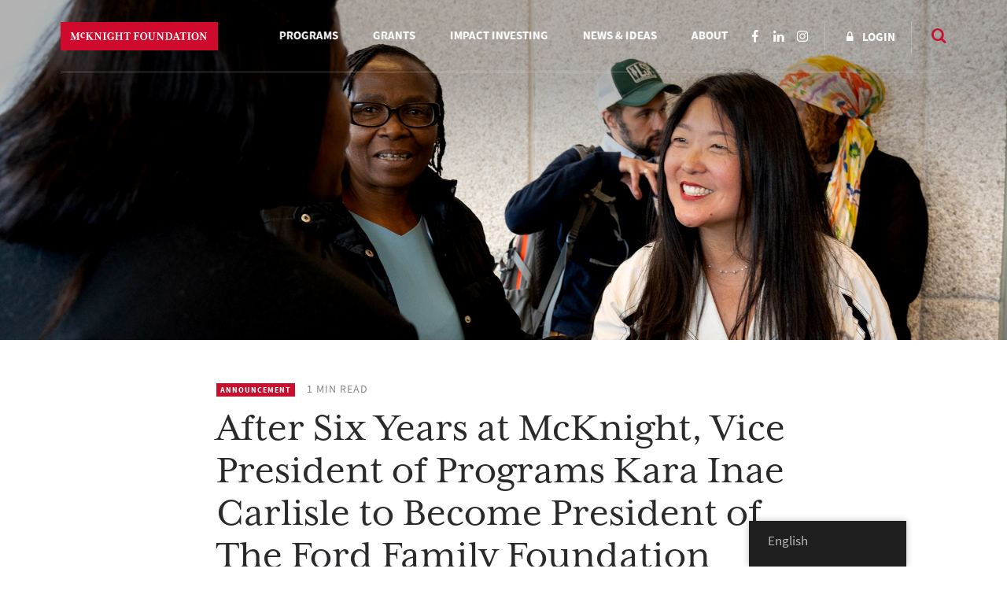

--- FILE ---
content_type: text/html; charset=UTF-8
request_url: https://www.mcknight.org/news-ideas/after-six-years-mcknight-vp-programs-kara-inae-carlisle-become-president-ford-family-foundation/?hilite=%27rise%27%20%27renters%27
body_size: 21960
content:

<!doctype html>
<html lang="en-US" class="no-js">
<head>
	<meta charset="utf-8">
	<meta http-equiv="x-ua-compatible" content="ie=edge">
	<meta name="viewport" content="width=device-width, initial-scale=1">
	<script>
		// Prevents flash of unstyle cotnent for JS manipulated elements.
		document.querySelector('html').classList.remove('no-js');
	</script>
	<script>
	  (function(d) {
	    var config = {
	      kitId: 'kpu1hqr',
	      scriptTimeout: 3000,
	      async: false
	    },
	    h=d.documentElement,t=setTimeout(function(){h.className=h.className.replace(/\bwf-loading\b/g,"")+" wf-inactive";},config.scriptTimeout),tk=d.createElement("script"),f=false,s=d.getElementsByTagName("script")[0],a;h.className+=" wf-loading";tk.src='https://use.typekit.net/'+config.kitId+'.js';tk.async=true;tk.onload=tk.onreadystatechange=function(){a=this.readyState;if(f||a&&a!="complete"&&a!="loaded")return;f=true;clearTimeout(t);try{Typekit.load(config)}catch(e){}};s.parentNode.insertBefore(tk,s)
	  })(document);
	</script>
	<script id="mcjs">!function(c,h,i,m,p){m=c.createElement(h),p=c.getElementsByTagName(h)[0],m.async=1,m.src=i,p.parentNode.insertBefore(m,p)}(document,"script","https://chimpstatic.com/mcjs-connected/js/users/2693648f304cb57d1eeca8c57/62cc2fb8fea22decde43f2ef4.js");</script>
	<meta name='robots' content='index, follow, max-image-preview:large, max-snippet:-1, max-video-preview:-1' />
	<style>img:is([sizes="auto" i], [sizes^="auto," i]) { contain-intrinsic-size: 3000px 1500px }</style>
	
	<!-- This site is optimized with the Yoast SEO Premium plugin v26.7 (Yoast SEO v26.7) - https://yoast.com/wordpress/plugins/seo/ -->
	<title>After Six Years at McKnight, Vice President of Programs Kara Inae Carlisle to Become President of The Ford Family Foundation - McKnight Foundation</title>
	<meta name="description" content="Hired in 2017 as McKnight’s third vice president of programs, Kara has made a lasting impact, helping the Foundation’s programs become more focused, integrated, and accountable to our issues, values, and the communities and partners with whom we work and serve." />
	<link rel="canonical" href="https://www.mcknight.org/news-ideas/after-six-years-mcknight-vp-programs-kara-inae-carlisle-become-president-ford-family-foundation/" />
	<meta property="og:locale" content="en_US" />
	<meta property="og:type" content="article" />
	<meta property="og:title" content="After Six Years at McKnight, Vice President of Programs Kara Inae Carlisle to Become President of The Ford Family Foundation" />
	<meta property="og:description" content="Hired in 2017 as McKnight’s third vice president of programs, Kara has made a lasting impact, helping the Foundation’s programs become more focused, integrated, and accountable to our issues, values, and the communities and partners with whom we work and serve." />
	<meta property="og:url" content="https://www.mcknight.org/news-ideas/after-six-years-mcknight-vp-programs-kara-inae-carlisle-become-president-ford-family-foundation/" />
	<meta property="og:site_name" content="McKnight Foundation" />
	<meta property="article:publisher" content="https://www.facebook.com/McKnightFdn" />
	<meta property="article:published_time" content="2023-06-01T19:42:19+00:00" />
	<meta property="og:image" content="https://www.mcknight.org/wp-content/uploads/BIPOC-Farm-Bill-Meeting-with-Senator-Smith-crop.jpg" />
	<meta property="og:image:width" content="2048" />
	<meta property="og:image:height" content="1024" />
	<meta property="og:image:type" content="image/jpeg" />
	<meta name="author" content="Dan Thiede" />
	<meta name="twitter:card" content="summary_large_image" />
	<meta name="twitter:description" content="Hired in 2017 as McKnight’s third vice president of programs, Kara has made a lasting impact, helping the Foundation’s programs become more focused, integrated, and accountable to our issues, values, and the communities and partners with whom we work and serve." />
	<meta name="twitter:creator" content="@McKnightfdn" />
	<meta name="twitter:site" content="@McKnightfdn" />
	<meta name="twitter:label1" content="Written by" />
	<meta name="twitter:data1" content="Dan Thiede" />
	<meta name="twitter:label2" content="Est. reading time" />
	<meta name="twitter:data2" content="2 minutes" />
	<script type="application/ld+json" class="yoast-schema-graph">{"@context":"https://schema.org","@graph":[{"@type":"Article","@id":"https://www.mcknight.org/news-ideas/after-six-years-mcknight-vp-programs-kara-inae-carlisle-become-president-ford-family-foundation/#article","isPartOf":{"@id":"https://www.mcknight.org/news-ideas/after-six-years-mcknight-vp-programs-kara-inae-carlisle-become-president-ford-family-foundation/"},"author":{"name":"Dan Thiede","@id":"https://www.mcknight.org/#/schema/person/466024e407af9f63b9ff460da89830f0"},"headline":"After Six Years at McKnight, Vice President of Programs Kara Inae Carlisle to Become President of The Ford Family Foundation","datePublished":"2023-06-01T19:42:19+00:00","mainEntityOfPage":{"@id":"https://www.mcknight.org/news-ideas/after-six-years-mcknight-vp-programs-kara-inae-carlisle-become-president-ford-family-foundation/"},"wordCount":317,"publisher":{"@id":"https://www.mcknight.org/#organization"},"image":{"@id":"https://www.mcknight.org/news-ideas/after-six-years-mcknight-vp-programs-kara-inae-carlisle-become-president-ford-family-foundation/#primaryimage"},"thumbnailUrl":"https://www.mcknight.org/wp-content/uploads/BIPOC-Farm-Bill-Meeting-with-Senator-Smith-crop.jpg","articleSection":["Announcement"],"inLanguage":"en-US"},{"@type":"WebPage","@id":"https://www.mcknight.org/news-ideas/after-six-years-mcknight-vp-programs-kara-inae-carlisle-become-president-ford-family-foundation/","url":"https://www.mcknight.org/news-ideas/after-six-years-mcknight-vp-programs-kara-inae-carlisle-become-president-ford-family-foundation/","name":"After Six Years at McKnight, Vice President of Programs Kara Inae Carlisle to Become President of The Ford Family Foundation - McKnight Foundation","isPartOf":{"@id":"https://www.mcknight.org/#website"},"primaryImageOfPage":{"@id":"https://www.mcknight.org/news-ideas/after-six-years-mcknight-vp-programs-kara-inae-carlisle-become-president-ford-family-foundation/#primaryimage"},"image":{"@id":"https://www.mcknight.org/news-ideas/after-six-years-mcknight-vp-programs-kara-inae-carlisle-become-president-ford-family-foundation/#primaryimage"},"thumbnailUrl":"https://www.mcknight.org/wp-content/uploads/BIPOC-Farm-Bill-Meeting-with-Senator-Smith-crop.jpg","datePublished":"2023-06-01T19:42:19+00:00","description":"Hired in 2017 as McKnight’s third vice president of programs, Kara has made a lasting impact, helping the Foundation’s programs become more focused, integrated, and accountable to our issues, values, and the communities and partners with whom we work and serve.","breadcrumb":{"@id":"https://www.mcknight.org/news-ideas/after-six-years-mcknight-vp-programs-kara-inae-carlisle-become-president-ford-family-foundation/#breadcrumb"},"inLanguage":"en-US","potentialAction":[{"@type":"ReadAction","target":["https://www.mcknight.org/news-ideas/after-six-years-mcknight-vp-programs-kara-inae-carlisle-become-president-ford-family-foundation/"]}]},{"@type":"ImageObject","inLanguage":"en-US","@id":"https://www.mcknight.org/news-ideas/after-six-years-mcknight-vp-programs-kara-inae-carlisle-become-president-ford-family-foundation/#primaryimage","url":"https://www.mcknight.org/wp-content/uploads/BIPOC-Farm-Bill-Meeting-with-Senator-Smith-crop.jpg","contentUrl":"https://www.mcknight.org/wp-content/uploads/BIPOC-Farm-Bill-Meeting-with-Senator-Smith-crop.jpg","width":2048,"height":1024,"caption":"Meeting with BIPOC farmers at Good Acre"},{"@type":"BreadcrumbList","@id":"https://www.mcknight.org/news-ideas/after-six-years-mcknight-vp-programs-kara-inae-carlisle-become-president-ford-family-foundation/#breadcrumb","itemListElement":[{"@type":"ListItem","position":1,"name":"Home","item":"https://www.mcknight.org/"},{"@type":"ListItem","position":2,"name":"After Six Years at McKnight, Vice President of Programs Kara Inae Carlisle to Become President of The Ford Family Foundation"}]},{"@type":"WebSite","@id":"https://www.mcknight.org/#website","url":"https://www.mcknight.org/","name":"McKnight Foundation","description":"Advancing a more just, creative, and abundant future where people and planet thrive.","publisher":{"@id":"https://www.mcknight.org/#organization"},"potentialAction":[{"@type":"SearchAction","target":{"@type":"EntryPoint","urlTemplate":"https://www.mcknight.org/?s={search_term_string}"},"query-input":{"@type":"PropertyValueSpecification","valueRequired":true,"valueName":"search_term_string"}}],"inLanguage":"en-US"},{"@type":"Organization","@id":"https://www.mcknight.org/#organization","name":"McKnight Foundation","url":"https://www.mcknight.org/","logo":{"@type":"ImageObject","inLanguage":"en-US","@id":"https://www.mcknight.org/#/schema/logo/image/","url":"https://www.mcknight.org/wp-content/uploads/cropped-mcknight-favicon.jpg","contentUrl":"https://www.mcknight.org/wp-content/uploads/cropped-mcknight-favicon.jpg","width":512,"height":512,"caption":"McKnight Foundation"},"image":{"@id":"https://www.mcknight.org/#/schema/logo/image/"},"sameAs":["https://www.facebook.com/McKnightFdn","https://x.com/McKnightfdn"]},{"@type":"Person","@id":"https://www.mcknight.org/#/schema/person/466024e407af9f63b9ff460da89830f0","name":"Dan Thiede","image":{"@type":"ImageObject","inLanguage":"en-US","@id":"https://www.mcknight.org/#/schema/person/image/","url":"https://secure.gravatar.com/avatar/3dcbae43205244d43d94a6d9a70c886fe987820a5f019be954e8ddc3e27247c4?s=96&d=mm&r=g","contentUrl":"https://secure.gravatar.com/avatar/3dcbae43205244d43d94a6d9a70c886fe987820a5f019be954e8ddc3e27247c4?s=96&d=mm&r=g","caption":"Dan Thiede"},"url":"https://www.mcknight.org/news-ideas/author/dthiede/"}]}</script>
	<!-- / Yoast SEO Premium plugin. -->


<link rel='dns-prefetch' href='//www.googletagmanager.com' />
<script type="text/javascript">
/* <![CDATA[ */
window._wpemojiSettings = {"baseUrl":"https:\/\/s.w.org\/images\/core\/emoji\/16.0.1\/72x72\/","ext":".png","svgUrl":"https:\/\/s.w.org\/images\/core\/emoji\/16.0.1\/svg\/","svgExt":".svg","source":{"concatemoji":"https:\/\/www.mcknight.org\/wp-includes\/js\/wp-emoji-release.min.js?ver=6.8.3"}};
/*! This file is auto-generated */
!function(s,n){var o,i,e;function c(e){try{var t={supportTests:e,timestamp:(new Date).valueOf()};sessionStorage.setItem(o,JSON.stringify(t))}catch(e){}}function p(e,t,n){e.clearRect(0,0,e.canvas.width,e.canvas.height),e.fillText(t,0,0);var t=new Uint32Array(e.getImageData(0,0,e.canvas.width,e.canvas.height).data),a=(e.clearRect(0,0,e.canvas.width,e.canvas.height),e.fillText(n,0,0),new Uint32Array(e.getImageData(0,0,e.canvas.width,e.canvas.height).data));return t.every(function(e,t){return e===a[t]})}function u(e,t){e.clearRect(0,0,e.canvas.width,e.canvas.height),e.fillText(t,0,0);for(var n=e.getImageData(16,16,1,1),a=0;a<n.data.length;a++)if(0!==n.data[a])return!1;return!0}function f(e,t,n,a){switch(t){case"flag":return n(e,"\ud83c\udff3\ufe0f\u200d\u26a7\ufe0f","\ud83c\udff3\ufe0f\u200b\u26a7\ufe0f")?!1:!n(e,"\ud83c\udde8\ud83c\uddf6","\ud83c\udde8\u200b\ud83c\uddf6")&&!n(e,"\ud83c\udff4\udb40\udc67\udb40\udc62\udb40\udc65\udb40\udc6e\udb40\udc67\udb40\udc7f","\ud83c\udff4\u200b\udb40\udc67\u200b\udb40\udc62\u200b\udb40\udc65\u200b\udb40\udc6e\u200b\udb40\udc67\u200b\udb40\udc7f");case"emoji":return!a(e,"\ud83e\udedf")}return!1}function g(e,t,n,a){var r="undefined"!=typeof WorkerGlobalScope&&self instanceof WorkerGlobalScope?new OffscreenCanvas(300,150):s.createElement("canvas"),o=r.getContext("2d",{willReadFrequently:!0}),i=(o.textBaseline="top",o.font="600 32px Arial",{});return e.forEach(function(e){i[e]=t(o,e,n,a)}),i}function t(e){var t=s.createElement("script");t.src=e,t.defer=!0,s.head.appendChild(t)}"undefined"!=typeof Promise&&(o="wpEmojiSettingsSupports",i=["flag","emoji"],n.supports={everything:!0,everythingExceptFlag:!0},e=new Promise(function(e){s.addEventListener("DOMContentLoaded",e,{once:!0})}),new Promise(function(t){var n=function(){try{var e=JSON.parse(sessionStorage.getItem(o));if("object"==typeof e&&"number"==typeof e.timestamp&&(new Date).valueOf()<e.timestamp+604800&&"object"==typeof e.supportTests)return e.supportTests}catch(e){}return null}();if(!n){if("undefined"!=typeof Worker&&"undefined"!=typeof OffscreenCanvas&&"undefined"!=typeof URL&&URL.createObjectURL&&"undefined"!=typeof Blob)try{var e="postMessage("+g.toString()+"("+[JSON.stringify(i),f.toString(),p.toString(),u.toString()].join(",")+"));",a=new Blob([e],{type:"text/javascript"}),r=new Worker(URL.createObjectURL(a),{name:"wpTestEmojiSupports"});return void(r.onmessage=function(e){c(n=e.data),r.terminate(),t(n)})}catch(e){}c(n=g(i,f,p,u))}t(n)}).then(function(e){for(var t in e)n.supports[t]=e[t],n.supports.everything=n.supports.everything&&n.supports[t],"flag"!==t&&(n.supports.everythingExceptFlag=n.supports.everythingExceptFlag&&n.supports[t]);n.supports.everythingExceptFlag=n.supports.everythingExceptFlag&&!n.supports.flag,n.DOMReady=!1,n.readyCallback=function(){n.DOMReady=!0}}).then(function(){return e}).then(function(){var e;n.supports.everything||(n.readyCallback(),(e=n.source||{}).concatemoji?t(e.concatemoji):e.wpemoji&&e.twemoji&&(t(e.twemoji),t(e.wpemoji)))}))}((window,document),window._wpemojiSettings);
/* ]]> */
</script>
<link rel='stylesheet' id='wpmf-bakery-style-css' href='https://www.mcknight.org/wp-content/plugins/wp-media-folder/assets/css/vc_style.css?ver=6.1.9' type='text/css' media='all' />
<link rel='stylesheet' id='wpmf-bakery-display-gallery-style-css' href='https://www.mcknight.org/wp-content/plugins/wp-media-folder/assets/css/display-gallery/style-display-gallery.css?ver=6.1.9' type='text/css' media='all' />
<link rel='stylesheet' id='selection-sharer-css' href='https://www.mcknight.org/wp-content/plugins/selection-sharer/css/selection-sharer.css?ver=0.1' type='text/css' media='all' />
<style id='wp-emoji-styles-inline-css' type='text/css'>

	img.wp-smiley, img.emoji {
		display: inline !important;
		border: none !important;
		box-shadow: none !important;
		height: 1em !important;
		width: 1em !important;
		margin: 0 0.07em !important;
		vertical-align: -0.1em !important;
		background: none !important;
		padding: 0 !important;
	}
</style>
<link rel='stylesheet' id='wp-block-library-css' href='https://www.mcknight.org/wp-includes/css/dist/block-library/style.min.css?ver=6.8.3' type='text/css' media='all' />
<style id='classic-theme-styles-inline-css' type='text/css'>
/*! This file is auto-generated */
.wp-block-button__link{color:#fff;background-color:#32373c;border-radius:9999px;box-shadow:none;text-decoration:none;padding:calc(.667em + 2px) calc(1.333em + 2px);font-size:1.125em}.wp-block-file__button{background:#32373c;color:#fff;text-decoration:none}
</style>
<link rel='stylesheet' id='wpmf-gallery-popup-style-css' href='https://www.mcknight.org/wp-content/plugins/wp-media-folder/assets/css/display-gallery/magnific-popup.css?ver=0.9.9' type='text/css' media='all' />
<link rel='stylesheet' id='wpmf-gallery-style-css' href='https://www.mcknight.org/wp-content/plugins/wp-media-folder/assets/css/display-gallery/style-display-gallery.css?ver=6.1.9' type='text/css' media='all' />
<link rel='stylesheet' id='wpmf-slick-style-css' href='https://www.mcknight.org/wp-content/plugins/wp-media-folder/assets/js/slick/slick.css?ver=6.1.9' type='text/css' media='all' />
<link rel='stylesheet' id='wpmf-slick-theme-style-css' href='https://www.mcknight.org/wp-content/plugins/wp-media-folder/assets/js/slick/slick-theme.css?ver=6.1.9' type='text/css' media='all' />
<style id='global-styles-inline-css' type='text/css'>
:root{--wp--preset--aspect-ratio--square: 1;--wp--preset--aspect-ratio--4-3: 4/3;--wp--preset--aspect-ratio--3-4: 3/4;--wp--preset--aspect-ratio--3-2: 3/2;--wp--preset--aspect-ratio--2-3: 2/3;--wp--preset--aspect-ratio--16-9: 16/9;--wp--preset--aspect-ratio--9-16: 9/16;--wp--preset--color--black: #000000;--wp--preset--color--cyan-bluish-gray: #abb8c3;--wp--preset--color--white: #ffffff;--wp--preset--color--pale-pink: #f78da7;--wp--preset--color--vivid-red: #cf2e2e;--wp--preset--color--luminous-vivid-orange: #ff6900;--wp--preset--color--luminous-vivid-amber: #fcb900;--wp--preset--color--light-green-cyan: #7bdcb5;--wp--preset--color--vivid-green-cyan: #00d084;--wp--preset--color--pale-cyan-blue: #8ed1fc;--wp--preset--color--vivid-cyan-blue: #0693e3;--wp--preset--color--vivid-purple: #9b51e0;--wp--preset--gradient--vivid-cyan-blue-to-vivid-purple: linear-gradient(135deg,rgba(6,147,227,1) 0%,rgb(155,81,224) 100%);--wp--preset--gradient--light-green-cyan-to-vivid-green-cyan: linear-gradient(135deg,rgb(122,220,180) 0%,rgb(0,208,130) 100%);--wp--preset--gradient--luminous-vivid-amber-to-luminous-vivid-orange: linear-gradient(135deg,rgba(252,185,0,1) 0%,rgba(255,105,0,1) 100%);--wp--preset--gradient--luminous-vivid-orange-to-vivid-red: linear-gradient(135deg,rgba(255,105,0,1) 0%,rgb(207,46,46) 100%);--wp--preset--gradient--very-light-gray-to-cyan-bluish-gray: linear-gradient(135deg,rgb(238,238,238) 0%,rgb(169,184,195) 100%);--wp--preset--gradient--cool-to-warm-spectrum: linear-gradient(135deg,rgb(74,234,220) 0%,rgb(151,120,209) 20%,rgb(207,42,186) 40%,rgb(238,44,130) 60%,rgb(251,105,98) 80%,rgb(254,248,76) 100%);--wp--preset--gradient--blush-light-purple: linear-gradient(135deg,rgb(255,206,236) 0%,rgb(152,150,240) 100%);--wp--preset--gradient--blush-bordeaux: linear-gradient(135deg,rgb(254,205,165) 0%,rgb(254,45,45) 50%,rgb(107,0,62) 100%);--wp--preset--gradient--luminous-dusk: linear-gradient(135deg,rgb(255,203,112) 0%,rgb(199,81,192) 50%,rgb(65,88,208) 100%);--wp--preset--gradient--pale-ocean: linear-gradient(135deg,rgb(255,245,203) 0%,rgb(182,227,212) 50%,rgb(51,167,181) 100%);--wp--preset--gradient--electric-grass: linear-gradient(135deg,rgb(202,248,128) 0%,rgb(113,206,126) 100%);--wp--preset--gradient--midnight: linear-gradient(135deg,rgb(2,3,129) 0%,rgb(40,116,252) 100%);--wp--preset--font-size--small: 13px;--wp--preset--font-size--medium: 20px;--wp--preset--font-size--large: 36px;--wp--preset--font-size--x-large: 42px;--wp--preset--spacing--20: 0.44rem;--wp--preset--spacing--30: 0.67rem;--wp--preset--spacing--40: 1rem;--wp--preset--spacing--50: 1.5rem;--wp--preset--spacing--60: 2.25rem;--wp--preset--spacing--70: 3.38rem;--wp--preset--spacing--80: 5.06rem;--wp--preset--shadow--natural: 6px 6px 9px rgba(0, 0, 0, 0.2);--wp--preset--shadow--deep: 12px 12px 50px rgba(0, 0, 0, 0.4);--wp--preset--shadow--sharp: 6px 6px 0px rgba(0, 0, 0, 0.2);--wp--preset--shadow--outlined: 6px 6px 0px -3px rgba(255, 255, 255, 1), 6px 6px rgba(0, 0, 0, 1);--wp--preset--shadow--crisp: 6px 6px 0px rgba(0, 0, 0, 1);}:where(.is-layout-flex){gap: 0.5em;}:where(.is-layout-grid){gap: 0.5em;}body .is-layout-flex{display: flex;}.is-layout-flex{flex-wrap: wrap;align-items: center;}.is-layout-flex > :is(*, div){margin: 0;}body .is-layout-grid{display: grid;}.is-layout-grid > :is(*, div){margin: 0;}:where(.wp-block-columns.is-layout-flex){gap: 2em;}:where(.wp-block-columns.is-layout-grid){gap: 2em;}:where(.wp-block-post-template.is-layout-flex){gap: 1.25em;}:where(.wp-block-post-template.is-layout-grid){gap: 1.25em;}.has-black-color{color: var(--wp--preset--color--black) !important;}.has-cyan-bluish-gray-color{color: var(--wp--preset--color--cyan-bluish-gray) !important;}.has-white-color{color: var(--wp--preset--color--white) !important;}.has-pale-pink-color{color: var(--wp--preset--color--pale-pink) !important;}.has-vivid-red-color{color: var(--wp--preset--color--vivid-red) !important;}.has-luminous-vivid-orange-color{color: var(--wp--preset--color--luminous-vivid-orange) !important;}.has-luminous-vivid-amber-color{color: var(--wp--preset--color--luminous-vivid-amber) !important;}.has-light-green-cyan-color{color: var(--wp--preset--color--light-green-cyan) !important;}.has-vivid-green-cyan-color{color: var(--wp--preset--color--vivid-green-cyan) !important;}.has-pale-cyan-blue-color{color: var(--wp--preset--color--pale-cyan-blue) !important;}.has-vivid-cyan-blue-color{color: var(--wp--preset--color--vivid-cyan-blue) !important;}.has-vivid-purple-color{color: var(--wp--preset--color--vivid-purple) !important;}.has-black-background-color{background-color: var(--wp--preset--color--black) !important;}.has-cyan-bluish-gray-background-color{background-color: var(--wp--preset--color--cyan-bluish-gray) !important;}.has-white-background-color{background-color: var(--wp--preset--color--white) !important;}.has-pale-pink-background-color{background-color: var(--wp--preset--color--pale-pink) !important;}.has-vivid-red-background-color{background-color: var(--wp--preset--color--vivid-red) !important;}.has-luminous-vivid-orange-background-color{background-color: var(--wp--preset--color--luminous-vivid-orange) !important;}.has-luminous-vivid-amber-background-color{background-color: var(--wp--preset--color--luminous-vivid-amber) !important;}.has-light-green-cyan-background-color{background-color: var(--wp--preset--color--light-green-cyan) !important;}.has-vivid-green-cyan-background-color{background-color: var(--wp--preset--color--vivid-green-cyan) !important;}.has-pale-cyan-blue-background-color{background-color: var(--wp--preset--color--pale-cyan-blue) !important;}.has-vivid-cyan-blue-background-color{background-color: var(--wp--preset--color--vivid-cyan-blue) !important;}.has-vivid-purple-background-color{background-color: var(--wp--preset--color--vivid-purple) !important;}.has-black-border-color{border-color: var(--wp--preset--color--black) !important;}.has-cyan-bluish-gray-border-color{border-color: var(--wp--preset--color--cyan-bluish-gray) !important;}.has-white-border-color{border-color: var(--wp--preset--color--white) !important;}.has-pale-pink-border-color{border-color: var(--wp--preset--color--pale-pink) !important;}.has-vivid-red-border-color{border-color: var(--wp--preset--color--vivid-red) !important;}.has-luminous-vivid-orange-border-color{border-color: var(--wp--preset--color--luminous-vivid-orange) !important;}.has-luminous-vivid-amber-border-color{border-color: var(--wp--preset--color--luminous-vivid-amber) !important;}.has-light-green-cyan-border-color{border-color: var(--wp--preset--color--light-green-cyan) !important;}.has-vivid-green-cyan-border-color{border-color: var(--wp--preset--color--vivid-green-cyan) !important;}.has-pale-cyan-blue-border-color{border-color: var(--wp--preset--color--pale-cyan-blue) !important;}.has-vivid-cyan-blue-border-color{border-color: var(--wp--preset--color--vivid-cyan-blue) !important;}.has-vivid-purple-border-color{border-color: var(--wp--preset--color--vivid-purple) !important;}.has-vivid-cyan-blue-to-vivid-purple-gradient-background{background: var(--wp--preset--gradient--vivid-cyan-blue-to-vivid-purple) !important;}.has-light-green-cyan-to-vivid-green-cyan-gradient-background{background: var(--wp--preset--gradient--light-green-cyan-to-vivid-green-cyan) !important;}.has-luminous-vivid-amber-to-luminous-vivid-orange-gradient-background{background: var(--wp--preset--gradient--luminous-vivid-amber-to-luminous-vivid-orange) !important;}.has-luminous-vivid-orange-to-vivid-red-gradient-background{background: var(--wp--preset--gradient--luminous-vivid-orange-to-vivid-red) !important;}.has-very-light-gray-to-cyan-bluish-gray-gradient-background{background: var(--wp--preset--gradient--very-light-gray-to-cyan-bluish-gray) !important;}.has-cool-to-warm-spectrum-gradient-background{background: var(--wp--preset--gradient--cool-to-warm-spectrum) !important;}.has-blush-light-purple-gradient-background{background: var(--wp--preset--gradient--blush-light-purple) !important;}.has-blush-bordeaux-gradient-background{background: var(--wp--preset--gradient--blush-bordeaux) !important;}.has-luminous-dusk-gradient-background{background: var(--wp--preset--gradient--luminous-dusk) !important;}.has-pale-ocean-gradient-background{background: var(--wp--preset--gradient--pale-ocean) !important;}.has-electric-grass-gradient-background{background: var(--wp--preset--gradient--electric-grass) !important;}.has-midnight-gradient-background{background: var(--wp--preset--gradient--midnight) !important;}.has-small-font-size{font-size: var(--wp--preset--font-size--small) !important;}.has-medium-font-size{font-size: var(--wp--preset--font-size--medium) !important;}.has-large-font-size{font-size: var(--wp--preset--font-size--large) !important;}.has-x-large-font-size{font-size: var(--wp--preset--font-size--x-large) !important;}
:where(.wp-block-post-template.is-layout-flex){gap: 1.25em;}:where(.wp-block-post-template.is-layout-grid){gap: 1.25em;}
:where(.wp-block-columns.is-layout-flex){gap: 2em;}:where(.wp-block-columns.is-layout-grid){gap: 2em;}
:root :where(.wp-block-pullquote){font-size: 1.5em;line-height: 1.6;}
</style>
<link rel='stylesheet' id='rrj-charts-css' href='https://www.mcknight.org/wp-content/plugins/rrj-advanced-charts/assets/css/front.css?ver=1.7.2' type='text/css' media='all' />
<link rel='stylesheet' id='vc_extend_style-css' href='https://www.mcknight.org/wp-content/plugins/vc-visceral-addons/assets/vc_extend.css?ver=6.8.3' type='text/css' media='all' />
<link rel='stylesheet' id='vc-img-credits-css' href='https://www.mcknight.org/wp-content/plugins/vc-visceral-addons/assets/vc_extend.css?ver=6.8.3' type='text/css' media='all' />
<link rel='stylesheet' id='vc-callout-box-css' href='https://www.mcknight.org/wp-content/plugins/vc-visceral-addons/assets/vc_extend.css?ver=6.8.3' type='text/css' media='all' />
<link rel='stylesheet' id='vc-author-blockquote-css' href='https://www.mcknight.org/wp-content/plugins/vc-visceral-addons/assets/vc_extend.css?ver=6.8.3' type='text/css' media='all' />
<link rel='stylesheet' id='login-customizer-css' href='https://www.mcknight.org/wp-content/plugins/visceral-login-customizer/public/css/login-customizer-public.css?ver=1.0.0' type='text/css' media='all' />
<link rel='stylesheet' id='redux-extendify-styles-css' href='https://www.mcknight.org/wp-content/plugins/worth-the-read/options/assets/css/extendify-utilities.css?ver=4.4.5' type='text/css' media='all' />
<link rel='stylesheet' id='wtr-css-css' href='https://www.mcknight.org/wp-content/plugins/worth-the-read/css/wtr.css?ver=6.8.3' type='text/css' media='all' />
<link rel='stylesheet' id='trp-floater-language-switcher-style-css' href='https://www.mcknight.org/wp-content/plugins/translatepress-multilingual/assets/css/trp-floater-language-switcher.css?ver=3.0.7' type='text/css' media='all' />
<link rel='stylesheet' id='trp-language-switcher-style-css' href='https://www.mcknight.org/wp-content/plugins/translatepress-multilingual/assets/css/trp-language-switcher.css?ver=3.0.7' type='text/css' media='all' />
<link rel='stylesheet' id='searchwp-forms-css' href='https://www.mcknight.org/wp-content/plugins/searchwp/assets/css/frontend/search-forms.min.css?ver=4.5.6' type='text/css' media='all' />
<link rel='stylesheet' id='js_composer_front-css' href='https://www.mcknight.org/wp-content/plugins/js_composer/assets/css/js_composer.min.css?ver=8.7' type='text/css' media='all' />
<link rel='stylesheet' id='js_composer_custom_css-css' href='//www.mcknight.org/wp-content/uploads/js_composer/custom.css?ver=8.7' type='text/css' media='all' />
<link rel='stylesheet' id='bsf-Defaults-css' href='https://www.mcknight.org/wp-content/uploads/smile_fonts/Defaults/Defaults.css?ver=3.21.2' type='text/css' media='all' />
<link rel='stylesheet' id='sage/css-css' href='https://www.mcknight.org/wp-content/themes/mcknight-foundation/dist/styles/main.css?ver=1748402685' type='text/css' media='all' />
<script type="text/javascript" src="https://www.mcknight.org/wp-includes/js/jquery/jquery.min.js?ver=3.7.1" id="jquery-core-js"></script>
<script type="text/javascript" src="https://www.mcknight.org/wp-includes/js/jquery/jquery-migrate.min.js?ver=3.4.1" id="jquery-migrate-js"></script>
<script type="text/javascript" src="https://www.mcknight.org/wp-content/plugins/rrj-advanced-charts/assets/libs/ChartJs/Chart.min.js?ver=2.8" id="rrj-chartjs-js"></script>
<script type="text/javascript" id="rrj-chartjs-js-after">
/* <![CDATA[ */
;rrjChart.defaults.global.defaultFontFamily = "-apple-system, BlinkMacSystemFont, &#039;Segoe UI&#039;, Roboto, &#039;Helvetica Neue&#039;, Arial, sans-serif";
/* ]]> */
</script>
<script type="text/javascript" id="rrj-charts-js-before">
/* <![CDATA[ */
;var rrjChartPluginOptions = {"force-axes-color":false,"axes-color":"#3a3a3a","legend-font-color":"#3a3a3a","legend-font-size":"12","font-family":"-apple-system, BlinkMacSystemFont, \"Segoe UI\", Roboto, \"Helvetica Neue\", Arial, sans-serif","t-separator":"","init":"33","usescroll":true};
/* ]]> */
</script>
<script type="text/javascript" src="https://www.mcknight.org/wp-content/plugins/rrj-advanced-charts/assets/js/chart-controller.min.js?ver=1.7.2" id="rrj-charts-js"></script>
<script type="text/javascript" id="rrj-data-loader-js-before">
/* <![CDATA[ */
;var rrjVars = {"ajaxUrl":"https:\/\/www.mcknight.org\/wp-admin\/admin-ajax.php","restUrl":"https:\/\/www.mcknight.org\/wp-json\/rrj-advanced-charts\/v1\/function\/","condsJson":"{\"is_front_page\":false,\"is_home\":false,\"is_singular\":true,\"is_page\":false,\"is_user_logged_in\":false,\"post_id\":57659}","condsEncoded":"%7B%22is_front_page%22%3Afalse%2C%22is_home%22%3Afalse%2C%22is_singular%22%3Atrue%2C%22is_page%22%3Afalse%2C%22is_user_logged_in%22%3Afalse%2C%22post_id%22%3A57659%7D"};
/* ]]> */
</script>
<script type="text/javascript" src="https://www.mcknight.org/wp-content/plugins/rrj-advanced-charts/assets/js/data-loaders.min.js?ver=1.7.2" id="rrj-data-loader-js"></script>
<script type="text/javascript" src="https://www.mcknight.org/wp-content/plugins/vc-visceral-addons/assets/vc_extend.js?ver=6.8.3" id="vc_extend_js-js"></script>
<script type="text/javascript" src="https://www.mcknight.org/wp-content/plugins/vc-visceral-addons/assets/waypoints.js?ver=6.8.3" id="waypoints-js"></script>
<script type="text/javascript" src="https://www.mcknight.org/wp-content/plugins/vc-visceral-addons/assets/counterup.js?ver=6.8.3" id="counterup-js"></script>
<script type="text/javascript" src="https://www.mcknight.org/wp-content/plugins/visceral-login-customizer/public/js/login-customizer-public.js?ver=1.0.0" id="login-customizer-js"></script>

<!-- Google tag (gtag.js) snippet added by Site Kit -->
<!-- Google Analytics snippet added by Site Kit -->
<script type="text/javascript" src="https://www.googletagmanager.com/gtag/js?id=G-9TRS5P444S" id="google_gtagjs-js" async></script>
<script type="text/javascript" id="google_gtagjs-js-after">
/* <![CDATA[ */
window.dataLayer = window.dataLayer || [];function gtag(){dataLayer.push(arguments);}
gtag("set","linker",{"domains":["www.mcknight.org"]});
gtag("js", new Date());
gtag("set", "developer_id.dZTNiMT", true);
gtag("config", "G-9TRS5P444S");
/* ]]> */
</script>
<script></script><link rel="https://api.w.org/" href="https://www.mcknight.org/wp-json/" /><link rel="alternate" title="JSON" type="application/json" href="https://www.mcknight.org/wp-json/wp/v2/posts/57659" /><link rel="EditURI" type="application/rsd+xml" title="RSD" href="https://www.mcknight.org/xmlrpc.php?rsd" />
<meta name="generator" content="WordPress 6.8.3" />
<link rel='shortlink' href='https://www.mcknight.org/?p=57659' />
<link rel="alternate" title="oEmbed (JSON)" type="application/json+oembed" href="https://www.mcknight.org/wp-json/oembed/1.0/embed?url=https%3A%2F%2Fwww.mcknight.org%2Fnews-ideas%2Fafter-six-years-mcknight-vp-programs-kara-inae-carlisle-become-president-ford-family-foundation%2F" />
<link rel="alternate" title="oEmbed (XML)" type="text/xml+oembed" href="https://www.mcknight.org/wp-json/oembed/1.0/embed?url=https%3A%2F%2Fwww.mcknight.org%2Fnews-ideas%2Fafter-six-years-mcknight-vp-programs-kara-inae-carlisle-become-president-ford-family-foundation%2F&#038;format=xml" />
<meta name="generator" content="Site Kit by Google 1.170.0" /><!-- Stream WordPress user activity plugin v4.1.1 -->
<meta name="generator" content="Redux 4.4.5" /><style type="text/css">.wtr-time-wrap{ 
	/* wraps the entire label */
	margin: 0 10px;

}
.wtr-time-number{ 
	/* applies only to the number */
	
}</style><link rel="alternate" hreflang="en-US" href="https://www.mcknight.org/news-ideas/after-six-years-mcknight-vp-programs-kara-inae-carlisle-become-president-ford-family-foundation/?hilite=%27rise%27%20%27renters%27"/>
<link rel="alternate" hreflang="es-MX" href="https://www.mcknight.org/es_mx/news-ideas/after-six-years-mcknight-vp-programs-kara-inae-carlisle-become-president-ford-family-foundation/?hilite=%27rise%27%20%27renters%27"/>
<link rel="alternate" hreflang="so-SO" href="https://www.mcknight.org/so/news-ideas/after-six-years-mcknight-vp-programs-kara-inae-carlisle-become-president-ford-family-foundation/?hilite=%27rise%27%20%27renters%27"/>
<link rel="alternate" hreflang="hmn-HMN" href="https://www.mcknight.org/hmn/news-ideas/after-six-years-mcknight-vp-programs-kara-inae-carlisle-become-president-ford-family-foundation/?hilite=%27rise%27%20%27renters%27"/>
<link rel="alternate" hreflang="fr-FR" href="https://www.mcknight.org/fr/news-ideas/after-six-years-mcknight-vp-programs-kara-inae-carlisle-become-president-ford-family-foundation/?hilite=%27rise%27%20%27renters%27"/>
<link rel="alternate" hreflang="de-DE" href="https://www.mcknight.org/de/news-ideas/after-six-years-mcknight-vp-programs-kara-inae-carlisle-become-president-ford-family-foundation/?hilite=%27rise%27%20%27renters%27"/>
<link rel="alternate" hreflang="ar" href="https://www.mcknight.org/ar/news-ideas/after-six-years-mcknight-vp-programs-kara-inae-carlisle-become-president-ford-family-foundation/?hilite=%27rise%27%20%27renters%27"/>
<link rel="alternate" hreflang="zh-CN" href="https://www.mcknight.org/zh/news-ideas/after-six-years-mcknight-vp-programs-kara-inae-carlisle-become-president-ford-family-foundation/?hilite=%27rise%27%20%27renters%27"/>
<link rel="alternate" hreflang="lo" href="https://www.mcknight.org/lo/news-ideas/after-six-years-mcknight-vp-programs-kara-inae-carlisle-become-president-ford-family-foundation/?hilite=%27rise%27%20%27renters%27"/>
<link rel="alternate" hreflang="vi" href="https://www.mcknight.org/vi/news-ideas/after-six-years-mcknight-vp-programs-kara-inae-carlisle-become-president-ford-family-foundation/?hilite=%27rise%27%20%27renters%27"/>
<link rel="alternate" hreflang="hi-IN" href="https://www.mcknight.org/hi/news-ideas/after-six-years-mcknight-vp-programs-kara-inae-carlisle-become-president-ford-family-foundation/?hilite=%27rise%27%20%27renters%27"/>
<link rel="alternate" hreflang="ko-KR" href="https://www.mcknight.org/ko/news-ideas/after-six-years-mcknight-vp-programs-kara-inae-carlisle-become-president-ford-family-foundation/?hilite=%27rise%27%20%27renters%27"/>
<link rel="alternate" hreflang="km" href="https://www.mcknight.org/km/news-ideas/after-six-years-mcknight-vp-programs-kara-inae-carlisle-become-president-ford-family-foundation/?hilite=%27rise%27%20%27renters%27"/>
<link rel="alternate" hreflang="tl" href="https://www.mcknight.org/tl/news-ideas/after-six-years-mcknight-vp-programs-kara-inae-carlisle-become-president-ford-family-foundation/?hilite=%27rise%27%20%27renters%27"/>
<link rel="alternate" hreflang="pt-BR" href="https://www.mcknight.org/pt/news-ideas/after-six-years-mcknight-vp-programs-kara-inae-carlisle-become-president-ford-family-foundation/?hilite=%27rise%27%20%27renters%27"/>
<link rel="alternate" hreflang="it-IT" href="https://www.mcknight.org/it/news-ideas/after-six-years-mcknight-vp-programs-kara-inae-carlisle-become-president-ford-family-foundation/?hilite=%27rise%27%20%27renters%27"/>
<link rel="alternate" hreflang="es-PE" href="https://www.mcknight.org/es_pe/news-ideas/after-six-years-mcknight-vp-programs-kara-inae-carlisle-become-president-ford-family-foundation/?hilite=%27rise%27%20%27renters%27"/>
<link rel="alternate" hreflang="es-ES" href="https://www.mcknight.org/es/news-ideas/after-six-years-mcknight-vp-programs-kara-inae-carlisle-become-president-ford-family-foundation/?hilite=%27rise%27%20%27renters%27"/>
<link rel="alternate" hreflang="amh-AMH" href="https://www.mcknight.org/amh/news-ideas/after-six-years-mcknight-vp-programs-kara-inae-carlisle-become-president-ford-family-foundation/?hilite=%27rise%27%20%27renters%27"/>
<link rel="alternate" hreflang="en-CA" href="https://www.mcknight.org/en_ca/news-ideas/after-six-years-mcknight-vp-programs-kara-inae-carlisle-become-president-ford-family-foundation/?hilite=%27rise%27%20%27renters%27"/>
<link rel="alternate" hreflang="en" href="https://www.mcknight.org/news-ideas/after-six-years-mcknight-vp-programs-kara-inae-carlisle-become-president-ford-family-foundation/?hilite=%27rise%27%20%27renters%27"/>
<link rel="alternate" hreflang="es" href="https://www.mcknight.org/es_mx/news-ideas/after-six-years-mcknight-vp-programs-kara-inae-carlisle-become-president-ford-family-foundation/?hilite=%27rise%27%20%27renters%27"/>
<link rel="alternate" hreflang="so" href="https://www.mcknight.org/so/news-ideas/after-six-years-mcknight-vp-programs-kara-inae-carlisle-become-president-ford-family-foundation/?hilite=%27rise%27%20%27renters%27"/>
<link rel="alternate" hreflang="hmn" href="https://www.mcknight.org/hmn/news-ideas/after-six-years-mcknight-vp-programs-kara-inae-carlisle-become-president-ford-family-foundation/?hilite=%27rise%27%20%27renters%27"/>
<link rel="alternate" hreflang="fr" href="https://www.mcknight.org/fr/news-ideas/after-six-years-mcknight-vp-programs-kara-inae-carlisle-become-president-ford-family-foundation/?hilite=%27rise%27%20%27renters%27"/>
<link rel="alternate" hreflang="de" href="https://www.mcknight.org/de/news-ideas/after-six-years-mcknight-vp-programs-kara-inae-carlisle-become-president-ford-family-foundation/?hilite=%27rise%27%20%27renters%27"/>
<link rel="alternate" hreflang="zh" href="https://www.mcknight.org/zh/news-ideas/after-six-years-mcknight-vp-programs-kara-inae-carlisle-become-president-ford-family-foundation/?hilite=%27rise%27%20%27renters%27"/>
<link rel="alternate" hreflang="hi" href="https://www.mcknight.org/hi/news-ideas/after-six-years-mcknight-vp-programs-kara-inae-carlisle-become-president-ford-family-foundation/?hilite=%27rise%27%20%27renters%27"/>
<link rel="alternate" hreflang="ko" href="https://www.mcknight.org/ko/news-ideas/after-six-years-mcknight-vp-programs-kara-inae-carlisle-become-president-ford-family-foundation/?hilite=%27rise%27%20%27renters%27"/>
<link rel="alternate" hreflang="pt" href="https://www.mcknight.org/pt/news-ideas/after-six-years-mcknight-vp-programs-kara-inae-carlisle-become-president-ford-family-foundation/?hilite=%27rise%27%20%27renters%27"/>
<link rel="alternate" hreflang="it" href="https://www.mcknight.org/it/news-ideas/after-six-years-mcknight-vp-programs-kara-inae-carlisle-become-president-ford-family-foundation/?hilite=%27rise%27%20%27renters%27"/>
<link rel="alternate" hreflang="amh" href="https://www.mcknight.org/amh/news-ideas/after-six-years-mcknight-vp-programs-kara-inae-carlisle-become-president-ford-family-foundation/?hilite=%27rise%27%20%27renters%27"/>
<link rel="alternate" hreflang="x-default" href="https://www.mcknight.org/news-ideas/after-six-years-mcknight-vp-programs-kara-inae-carlisle-become-president-ford-family-foundation/?hilite=%27rise%27%20%27renters%27"/>
<meta name="generator" content="Powered by WPBakery Page Builder - drag and drop page builder for WordPress."/>
<script type="text/javascript">
	           var ajaxurl = "https://www.mcknight.org/wp-admin/admin-ajax.php";
	         </script>
<!-- Google Tag Manager snippet added by Site Kit -->
<script type="text/javascript">
/* <![CDATA[ */

			( function( w, d, s, l, i ) {
				w[l] = w[l] || [];
				w[l].push( {'gtm.start': new Date().getTime(), event: 'gtm.js'} );
				var f = d.getElementsByTagName( s )[0],
					j = d.createElement( s ), dl = l != 'dataLayer' ? '&l=' + l : '';
				j.async = true;
				j.src = 'https://www.googletagmanager.com/gtm.js?id=' + i + dl;
				f.parentNode.insertBefore( j, f );
			} )( window, document, 'script', 'dataLayer', 'GTM-W3QGG7' );
			
/* ]]> */
</script>

<!-- End Google Tag Manager snippet added by Site Kit -->
<link rel="icon" href="https://www.mcknight.org/wp-content/uploads/cropped-mcknight-favicon-32x32.jpg" sizes="32x32" />
<link rel="icon" href="https://www.mcknight.org/wp-content/uploads/cropped-mcknight-favicon-192x192.jpg" sizes="192x192" />
<link rel="apple-touch-icon" href="https://www.mcknight.org/wp-content/uploads/cropped-mcknight-favicon-180x180.jpg" />
<meta name="msapplication-TileImage" content="https://www.mcknight.org/wp-content/uploads/cropped-mcknight-favicon-270x270.jpg" />
<style id="wtr_settings-dynamic-css" title="dynamic-css" class="redux-options-output">.wtr-time-wrap{color:#CCCCCC;font-size:16px;}</style><noscript><style> .wpb_animate_when_almost_visible { opacity: 1; }</style></noscript></head>

<body class="wp-singular post-template-default single single-post postid-57659 single-format-standard wp-theme-mcknight-foundation translatepress-en_US after-six-years-mcknight-vp-programs-kara-inae-carlisle-become-president-ford-family-foundation wpb-js-composer js-comp-ver-8.7 vc_responsive">
    <a id="skip-to-content" href="#main-content" class="no-print" aria-label="Skip to content">Skip to content</a>
    <!--[if IE]>
      <div class="alert alert-warning">
        You are using an <strong>outdated</strong> browser. Please <a href="http://browsehappy.com/">upgrade your browser</a> to improve your experience.      </div>
    <![endif]-->
    
<header class="banner container-fluid ">
    <div id="header-main">
        <a class="brand" href="https://www.mcknight.org/" title="Go to homepage">
            McKnight Foundation            <svg id="Layer_1" data-name="Layer 1" xmlns="http://www.w3.org/2000/svg" viewBox="0 0 800 144">
                <title>McKnight Foundation</title>
                <rect width="800" height="144" style="fill: #cf0a2c" />
                <g>
                    <path d="M79.63,91V89.14c5,0,5.65-1.08,5.65-7.4V61.31l-11.75,30H70.65L59,61.25V81.74c0,6.32.69,7.4,5.72,7.4V91H49.92V89.14c5,0,5.65-1.08,5.65-7.4V62.2c0-6.32-.63-7.34-5.65-7.34V53H63.43l11,28.21L85.47,53H98.29v1.83c-5.09,0-5.72,1-5.72,7.34V81.74c0,6.32.63,7.4,5.72,7.4V91Z" style="fill: #fff" />
                    <path d="M113.66,81.58c-8.42,0-12.56-6.39-12.56-13.92,0-8.92,6.09-15.05,13.25-15.05,5.78,0,8.73,2.78,8.73,5.95A3.41,3.41,0,0,1,119.51,62a3.3,3.3,0,0,1-3.2-3.35c0-2.09-.31-3.23-2.2-3.23-3.52,0-5.47,4.87-5.47,12.21,0,6.2,1.76,10.37,7,10.37,2.39,0,4.52-1.33,6.72-3.54L124,76.71A13.43,13.43,0,0,1,113.66,81.58Z" style="fill: #fff" />
                    <path d="M149.84,91V89.14c3.2,0,3.83-1.39,2.14-3.67l-9.8-13.28-1.45,1.39v8.16c0,6.32.5,7.4,5.09,7.4V91H127.54V89.14c5,0,5.65-1.08,5.65-7.4V62.2c0-6.32-.63-7.34-5.65-7.34V53h18.59v1.83c-4.9,0-5.4,1-5.4,7.34v7.72L150.65,60c4-4,3-5.12-.13-5.12V53h14.89v1.83c-4.65,0-7.35,1.83-11.31,5.69l-7,6.7,14.45,18.22a10.17,10.17,0,0,0,7.48,3.67V91Z" style="fill: #fff" />
                    <path d="M204.41,62.2V91.48h-3.52L180.22,62.26V81.74c0,6.32.69,7.4,5.72,7.4V91H171.18V89.14c5,0,5.65-1.08,5.65-7.4V62.2c0-6.32-.63-7.34-5.65-7.34V53h11.68l18.22,25.62V62.2c0-6.32-.63-7.34-5.65-7.34V53h14.7v1.83C205.1,54.86,204.41,55.87,204.41,62.2Z" style="fill: #fff" />
                    <path d="M214.74,91V89.14c5,0,5.65-1.08,5.65-7.4V62.2c0-6.32-.63-7.34-5.65-7.34V53h18.91v1.83c-5,0-5.72,1-5.72,7.34V81.74c0,6.32.69,7.4,5.72,7.4V91Z" style="fill: #fff" />
                    <path d="M269.5,84.21v4.55c-6.53,0-8.23,3.29-14.39,3.29-11.06,0-17.71-9-17.71-20.05s7.1-20.05,17.4-20.05a13.22,13.22,0,0,1,10.55,4.55,5.27,5.27,0,0,0,1.7-3.23h1.57V67.19h-1.7c-1.7-8.22-5.9-11.64-10.8-11.64-8.23,0-10.55,8.6-10.55,16.45s1.82,16.64,10.11,16.64c4.71,0,7.22-3.1,7.22-7.65,0-2.72-1.13-4.11-4.84-4.11V75H273.7v1.83C270.12,76.87,269.5,77.88,269.5,84.21Z" style="fill: #fff" />
                    <path d="M299.31,91V89.14c4.84,0,5.34-1.08,5.34-7.4v-9.3H289.07v9.3c0,6.32.5,7.4,5.4,7.4V91H275.88V89.14c5,0,5.65-1.08,5.65-7.4V62.2c0-6.32-.63-7.34-5.65-7.34V53h18.59v1.83c-4.9,0-5.4,1-5.4,7.34v7h15.58v-7c0-6.32-.5-7.34-5.34-7.34V53H317.9v1.83c-5.09,0-5.72,1-5.72,7.34V81.74c0,6.32.63,7.4,5.72,7.4V91Z" style="fill: #fff" />
                    <path d="M354.13,62.26,353.82,61c-.82-3.16-1.51-4.74-7.22-4.74h-4.08V81.74c0,6.32.69,7.4,5.72,7.4V91h-19V89.14c5,0,5.72-1.08,5.72-7.4V56.25h-4.08c-5.65,0-6.41,1.58-7.22,4.74l-.31,1.26h-1.76l.57-9.23h33.17l.5,9.23Z" style="fill: #fff" />
                    <path d="M398.63,62.26,398.32,61c-.82-3.16-1.45-4.74-7.1-4.74h-7.41v13h1.82c5.65,0,6.53-.63,6.53-5.95h1.76V78.45h-1.76c0-5.31-.88-5.95-6.53-5.95h-1.82v9.24c0,6.32.69,7.4,5.72,7.4V91H370.61V89.14c5,0,5.65-1.08,5.65-7.4V62.2c0-6.32-.63-7.34-5.65-7.34V53h29.21l.57,9.23Z" style="fill: #fff" />
                    <path d="M422.7,92.05c-11,0-18.34-9-18.34-20.05s7.35-20.05,18.34-20.05S441,61,441,72,433.57,92.05,422.7,92.05Zm0-36.69c-7.79,0-10.18,8.22-10.18,16.64s2.39,16.64,10.18,16.64S432.82,80.41,432.82,72,430.37,55.36,422.7,55.36Z" style="fill: #fff" />
                    <path d="M477.23,62.2V76.87c0,9.93-6,15.18-13.95,15.18S449,86.8,449,76.87V62.2c0-6.32-.69-7.34-5.65-7.34V53h18.91v1.83c-5,0-5.72,1-5.72,7.34V76.81c0,7.65,3.2,11.32,8.42,11.32,5.4,0,8.61-3.73,8.61-11.32V62.2c0-6.32-.69-7.34-5.72-7.34V53h15.14v1.83C477.92,54.86,477.23,55.87,477.23,62.2Z" style="fill: #fff" />
                    <path d="M520.64,62.2V91.48h-3.52L496.46,62.26V81.74c0,6.32.69,7.4,5.72,7.4V91H487.41V89.14c5,0,5.65-1.08,5.65-7.4V62.2c0-6.32-.63-7.34-5.65-7.34V53h11.68l18.22,25.62V62.2c0-6.32-.63-7.34-5.65-7.34V53h14.7v1.83C521.33,54.86,520.64,55.87,520.64,62.2Z" style="fill: #fff" />
                    <path d="M549.69,91H531V89.14c5,0,5.65-1.08,5.65-7.4V62.2c0-6.32-.63-7.34-5.65-7.34V53h18.72c12.88,0,18.53,8.54,18.53,19S562.57,91,549.69,91Zm0-34.73h-5.53V80.48c0,6.26.63,7.27,5.21,7.27h.31c8,0,10.49-7.84,10.49-15.75S557.73,56.25,549.69,56.25Z" style="fill: #fff" />
                    <path d="M590.38,91V89.14c5.4,0,6-1.2,4.59-4.81l-2.2-5.69H580.33l-2.14,5.69c-1.38,3.6-.69,4.81,4.52,4.81V91H567.9V89.14c4,0,5.47-1,7.22-5.5l11.94-30.93h3.77l12.06,30.93c1.7,4.36,2.7,5.5,7.1,5.5V91Zm-3.71-28.91-5.15,13.6h10.11Z" style="fill: #fff" />
                    <path d="M638.38,62.26,638.06,61c-.82-3.16-1.51-4.74-7.22-4.74h-4.08V81.74c0,6.32.69,7.4,5.72,7.4V91h-19V89.14c5,0,5.72-1.08,5.72-7.4V56.25h-4.08c-5.65,0-6.41,1.58-7.22,4.74l-.31,1.26h-1.76l.57-9.23h33.17l.5,9.23Z" style="fill: #fff" />
                    <path d="M643.8,91V89.14c5,0,5.65-1.08,5.65-7.4V62.2c0-6.32-.63-7.34-5.65-7.34V53H662.7v1.83c-5,0-5.72,1-5.72,7.34V81.74c0,6.32.69,7.4,5.72,7.4V91Z" style="fill: #fff" />
                    <path d="M684.13,92.05c-11,0-18.34-9-18.34-20.05s7.35-20.05,18.34-20.05S702.41,61,702.41,72,695,92.05,684.13,92.05Zm0-36.69C676.34,55.36,674,63.59,674,72s2.39,16.64,10.18,16.64S694.25,80.41,694.25,72,691.8,55.36,684.13,55.36Z" style="fill: #fff" />
                    <path d="M739,62.2V91.48h-3.52L714.85,62.26V81.74c0,6.32.69,7.4,5.72,7.4V91H705.8V89.14c5,0,5.65-1.08,5.65-7.4V62.2c0-6.32-.63-7.34-5.65-7.34V53h11.68L735.7,78.64V62.2c0-6.32-.63-7.34-5.65-7.34V53h14.7v1.83C739.72,54.86,739,55.87,739,62.2Z" style="fill: #fff" />
                </g>
            </svg>
        </a>
        <nav class="nav-primary">
            <div class="menu-main-navigation-container"><ul id="menu-main-navigation" class="nav list-inline"><li id="menu-item-2528" class="menu-item menu-item-type-post_type menu-item-object-page menu-item-has-children menu-item-2528"><a href="https://www.mcknight.org/programs/">Programs</a>
<ul class="sub-menu">
	<li id="menu-item-2522" class="menu-item menu-item-type-post_type menu-item-object-page menu-item-2522"><a href="https://www.mcknight.org/programs/arts-culture/">Arts &amp; Culture</a></li>
	<li id="menu-item-2524" class="menu-item menu-item-type-post_type menu-item-object-page menu-item-2524"><a href="https://www.mcknight.org/programs/global-foods/">Global Collaboration for Resilient Food Systems</a></li>
	<li id="menu-item-2525" class="menu-item menu-item-type-post_type menu-item-object-page menu-item-2525"><a href="https://www.mcknight.org/programs/midwest-climate-energy/">Midwest Climate &amp; Energy</a></li>
	<li id="menu-item-2530" class="menu-item menu-item-type-post_type menu-item-object-page menu-item-2530"><a href="https://www.mcknight.org/programs/the-mcknight-endowment-fund-for-neuroscience/">Neuroscience</a></li>
	<li id="menu-item-43457" class="menu-item menu-item-type-post_type menu-item-object-page menu-item-43457"><a href="https://www.mcknight.org/programs/vibrant-and-equitable-communities/">Vibrant &amp; Equitable Communities</a></li>
</ul>
</li>
<li id="menu-item-2515" class="menu-item menu-item-type-post_type menu-item-object-page menu-item-has-children menu-item-2515"><a href="https://www.mcknight.org/grants/">Grants</a>
<ul class="sub-menu">
	<li id="menu-item-2516" class="menu-item menu-item-type-post_type menu-item-object-page menu-item-2516"><a href="https://www.mcknight.org/grants/for-grantees/">For Grantees</a></li>
	<li id="menu-item-2517" class="menu-item menu-item-type-post_type menu-item-object-page menu-item-2517"><a href="https://www.mcknight.org/grants/for-grant-seekers/">For Grantseekers</a></li>
	<li id="menu-item-2518" class="menu-item menu-item-type-post_type menu-item-object-page menu-item-2518"><a href="https://www.mcknight.org/grants/funding-faq/">Funding FAQ</a></li>
	<li id="menu-item-13842" class="menu-item menu-item-type-post_type menu-item-object-page menu-item-13842"><a href="https://www.mcknight.org/grants/search-our-grants/">Search Our Grants</a></li>
</ul>
</li>
<li id="menu-item-2519" class="menu-item menu-item-type-post_type menu-item-object-page menu-item-has-children menu-item-2519"><a href="https://www.mcknight.org/impact-investing/">Impact Investing</a>
<ul class="sub-menu">
	<li id="menu-item-13844" class="menu-item menu-item-type-post_type menu-item-object-page menu-item-13844"><a href="https://www.mcknight.org/impact-investing/why-we-invest/">Why We Invest</a></li>
	<li id="menu-item-2521" class="menu-item menu-item-type-post_type menu-item-object-page menu-item-2521"><a href="https://www.mcknight.org/impact-investing/how-we-invest/">How We Invest</a></li>
	<li id="menu-item-13843" class="menu-item menu-item-type-post_type menu-item-object-page menu-item-13843"><a href="https://www.mcknight.org/impact-investing/where-we-invest/">Where We Invest</a></li>
	<li id="menu-item-19948" class="menu-item menu-item-type-post_type menu-item-object-page menu-item-19948"><a href="https://www.mcknight.org/impact-investing/impact-investing-faq/">Impact Investing FAQ</a></li>
</ul>
</li>
<li id="menu-item-2531" class="menu-item menu-item-type-post_type menu-item-object-page menu-item-has-children menu-item-2531"><a href="https://www.mcknight.org/news-ideas/">News &amp; Ideas</a>
<ul class="sub-menu">
	<li id="menu-item-58826" class="menu-item menu-item-type-post_type menu-item-object-page menu-item-58826"><a href="https://www.mcknight.org/news/">News</a></li>
	<li id="menu-item-58827" class="menu-item menu-item-type-post_type menu-item-object-page menu-item-58827"><a href="https://www.mcknight.org/stories/">Stories</a></li>
	<li id="menu-item-58828" class="menu-item menu-item-type-post_type menu-item-object-page menu-item-58828"><a href="https://www.mcknight.org/learning/">Learning</a></li>
</ul>
</li>
<li id="menu-item-2508" class="menu-item menu-item-type-post_type menu-item-object-page menu-item-has-children menu-item-2508"><a href="https://www.mcknight.org/about/">About</a>
<ul class="sub-menu">
	<li id="menu-item-2513" class="menu-item menu-item-type-post_type menu-item-object-page menu-item-2513"><a href="https://www.mcknight.org/about/mission-values/">Mission &#038; Values</a></li>
	<li id="menu-item-34292" class="menu-item menu-item-type-post_type menu-item-object-page menu-item-34292"><a href="https://www.mcknight.org/about/diversity-equity-inclusion-belonging/">Diversity, Equity, Inclusion &#038; Belonging</a></li>
	<li id="menu-item-3236" class="menu-item menu-item-type-post_type menu-item-object-page menu-item-3236"><a href="https://www.mcknight.org/about/staff-board/">Staff &#038; Board</a></li>
	<li id="menu-item-2514" class="menu-item menu-item-type-post_type menu-item-object-page menu-item-2514"><a href="https://www.mcknight.org/about/offices/">Offices</a></li>
	<li id="menu-item-53354" class="menu-item menu-item-type-post_type menu-item-object-page menu-item-53354"><a href="https://www.mcknight.org/careers/">Careers</a></li>
	<li id="menu-item-40028" class="menu-item menu-item-type-post_type menu-item-object-page menu-item-40028"><a href="https://www.mcknight.org/brand-guidelines/">Brand Guidelines</a></li>
	<li id="menu-item-2512" class="menu-item menu-item-type-post_type menu-item-object-page menu-item-2512"><a href="https://www.mcknight.org/about/history/">History</a></li>
	<li id="menu-item-60199" class="menu-item menu-item-type-post_type menu-item-object-page menu-item-60199"><a href="https://www.mcknight.org/about/virginia-mcknight-binger-heart-of-community-honor/">Heart of Community Honor</a></li>
	<li id="menu-item-2511" class="menu-item menu-item-type-post_type menu-item-object-page menu-item-2511"><a href="https://www.mcknight.org/about/governance/">Governance</a></li>
	<li id="menu-item-2510" class="menu-item menu-item-type-post_type menu-item-object-page menu-item-2510"><a href="https://www.mcknight.org/about/financials/">Financials</a></li>
	<li id="menu-item-13928" class="menu-item menu-item-type-post_type menu-item-object-page menu-item-13928"><a href="https://www.mcknight.org/about/contact-us/">Contact Us</a></li>
</ul>
</li>
</ul></div>        </nav>
        <nav class="nav-secondary">
            <div class="social-container">
                <ul class="list-inline">
                    <li><a href="https://www.facebook.com/McKnightFdn" class="icon-facebook social-link">Facebook</a></li>
                    <li><a href="https://www.linkedin.com/company/mcknight-foundation/" class="icon-linkedin social-link">LinkedIn</a></li>
                    <li><a href="https://www.instagram.com/mcknightfdn/" class="icon-instagram social-link"><svg width="21" height="20" viewBox="0 0 21 20" fill="none" xmlns="http://www.w3.org/2000/svg">
<g clip-path="url(#clip0_745_602)">
<path d="M12.9746 12.3568C13.6582 11.7057 14 10.9201 14 10C14 9.07986 13.6582 8.29427 12.9746 7.64323C12.291 6.99218 11.4662 6.66667 10.5 6.66667C9.53385 6.66667 8.70899 6.99218 8.02539 7.64323C7.34179 8.29427 7 9.07986 7 10C7 10.9201 7.34179 11.7057 8.02539 12.3568C8.70899 13.0078 9.53385 13.3333 10.5 13.3333C11.4662 13.3333 12.291 13.0078 12.9746 12.3568ZM14.3145 6.36719C15.3626 7.36546 15.8867 8.57638 15.8867 10C15.8867 11.4236 15.3626 12.6345 14.3145 13.6328C13.2663 14.6311 11.9948 15.1302 10.5 15.1302C9.0052 15.1302 7.73373 14.6311 6.68555 13.6328C5.63736 12.6345 5.11328 11.4236 5.11328 10C5.11328 8.57638 5.63736 7.36546 6.68555 6.36719C7.73373 5.36892 9.0052 4.86979 10.5 4.86979C11.9948 4.86979 13.2663 5.36892 14.3145 6.36719ZM16.9941 3.8151C17.2402 4.04948 17.3633 4.3316 17.3633 4.66146C17.3633 4.99132 17.2402 5.27344 16.9941 5.50781C16.748 5.74219 16.4518 5.85938 16.1055 5.85938C15.7591 5.85938 15.4629 5.74219 15.2168 5.50781C14.9707 5.27344 14.8477 4.99132 14.8477 4.66146C14.8477 4.3316 14.9707 4.04948 15.2168 3.8151C15.4629 3.58073 15.7591 3.46354 16.1055 3.46354C16.4518 3.46354 16.748 3.58073 16.9941 3.8151ZM11.5391 1.79687C10.9102 1.79687 10.5638 1.79687 10.5 1.79687C10.4362 1.79687 10.0876 1.7947 9.4541 1.79036C8.82064 1.78602 8.33985 1.78602 8.01172 1.79036C7.68359 1.7947 7.24382 1.80773 6.69238 1.82943C6.14095 1.85113 5.67155 1.89453 5.28418 1.95964C4.89681 2.02474 4.57097 2.10503 4.30664 2.20052C3.85091 2.37413 3.44987 2.62587 3.10352 2.95573C2.75716 3.28559 2.49284 3.66753 2.31055 4.10156C2.21029 4.3533 2.12598 4.66363 2.05762 5.03255C1.98926 5.40148 1.94369 5.84852 1.9209 6.3737C1.89811 6.89887 1.88444 7.31771 1.87988 7.63021C1.87533 7.94271 1.87533 8.4006 1.87988 9.00391C1.88444 9.60721 1.88672 9.93924 1.88672 10C1.88672 10.0608 1.88444 10.3928 1.87988 10.9961C1.87533 11.5994 1.87533 12.0573 1.87988 12.3698C1.88444 12.6823 1.89811 13.1011 1.9209 13.6263C1.94369 14.1515 1.98926 14.5985 2.05762 14.9674C2.12598 15.3364 2.21029 15.6467 2.31055 15.8984C2.49284 16.3325 2.75716 16.7144 3.10352 17.0443C3.44987 17.3741 3.85091 17.6259 4.30664 17.7995C4.57097 17.895 4.89681 17.9753 5.28418 18.0404C5.67155 18.1055 6.14095 18.1489 6.69238 18.1706C7.24382 18.1923 7.68359 18.2053 8.01172 18.2096C8.33985 18.214 8.82064 18.214 9.4541 18.2096C10.0876 18.2053 10.4362 18.2031 10.5 18.2031C10.5638 18.2031 10.9124 18.2053 11.5459 18.2096C12.1794 18.214 12.6602 18.214 12.9883 18.2096C13.3164 18.2053 13.7562 18.1923 14.3076 18.1706C14.8591 18.1489 15.3284 18.1055 15.7158 18.0404C16.1032 17.9753 16.429 17.895 16.6934 17.7995C17.1491 17.6259 17.5501 17.3741 17.8965 17.0443C18.2428 16.7144 18.5072 16.3325 18.6895 15.8984C18.7897 15.6467 18.874 15.3364 18.9424 14.9674C19.0107 14.5985 19.0563 14.1515 19.0791 13.6263C19.1019 13.1011 19.1156 12.6823 19.1201 12.3698C19.1247 12.0573 19.1247 11.5994 19.1201 10.9961C19.1156 10.3928 19.1133 10.0608 19.1133 10C19.1133 9.93924 19.1156 9.60721 19.1201 9.00391C19.1247 8.4006 19.1247 7.94271 19.1201 7.63021C19.1156 7.31771 19.1019 6.89887 19.0791 6.3737C19.0563 5.84852 19.0107 5.40148 18.9424 5.03255C18.874 4.66363 18.7897 4.3533 18.6895 4.10156C18.5072 3.66753 18.2428 3.28559 17.8965 2.95573C17.5501 2.62587 17.1491 2.37413 16.6934 2.20052C16.429 2.10503 16.1032 2.02474 15.7158 1.95964C15.3284 1.89453 14.8591 1.85113 14.3076 1.82943C13.7562 1.80773 13.3164 1.7947 12.9883 1.79036C12.6602 1.78602 12.1771 1.78819 11.5391 1.79687ZM20.9316 5.8724C20.9772 6.63629 21 8.01214 21 10C21 11.9879 20.9772 13.3637 20.9316 14.1276C20.8405 15.9332 20.2754 17.3307 19.2363 18.3203C18.1973 19.3099 16.7298 19.8481 14.834 19.9349C14.0319 19.9783 12.5873 20 10.5 20C8.41275 20 6.9681 19.9783 6.16602 19.9349C4.27017 19.8481 2.80274 19.3099 1.76367 18.3203C0.724604 17.3307 0.159505 15.9332 0.0683591 14.1276C0.022786 13.3637 0 11.9879 0 10C0 8.01214 0.022786 6.63629 0.0683591 5.8724C0.159505 4.06683 0.724604 2.66928 1.76367 1.67969C2.80274 0.690099 4.27017 0.15191 6.16602 0.0651039C6.9681 0.021701 8.41275 0 10.5 0C12.5873 0 14.0319 0.021701 14.834 0.0651039C16.7298 0.15191 18.1973 0.690099 19.2363 1.67969C20.2754 2.66928 20.8405 4.06683 20.9316 5.8724Z" fill="white"/>
</g>
<defs>
<clipPath id="clip0_745_602">
<rect width="21" height="20" fill="white"/>
</clipPath>
</defs>
</svg><span class="screen-reader-text">Instagram</span></a></li>

                </ul>
            </div>
            <div class="login-container">
                <a href="/grants/for-grantees/grant-application-and-reporting-portal-transition/" id="grantee-login" class="icon-lock">Login</a>
            </div>
            <a id="search-button" class="icon-search" href="https://www.mcknight.org/?s=" aria-label="Search">Search</a>
        </nav>


    </div>
    <label id="mobile-nav-icon" for="nav-toggle" class="no-print" tabindex="0" aria-hidden="false" aria-haspopup="true" aria-expanded="false" aria-controls="menu" aria-label="Navigation">
        <span class="screen-reader-text">Navigation Toggle</span>
        <div>
            <div class="menu-line"></div>
            <div class="menu-line"></div>
            <div class="menu-line"></div>
            <div class="menu-line"></div>
        </div>
    </label>
    <div id="header-search">
        <div class="flex-wrapper">
            <form role="search" class="searchform" method="get" action="https://www.mcknight.org">
                <label><span class="screen-reader-text">Search</span>
                    <input type="text" placeholder="Type here and hit enter..." name="s" autocomplete="off" spellcheck="false">
                </label>
                <input type="submit" class="screen-reader-text" value="Submit">
            </form>
            <i id="search-close" class="icon-cancel" aria-label="Close">Close</i>
        </div>
    </div>
</header>


<input type="checkbox" id="nav-toggle">
<div id="mobile-nav" class="menu-overlay-menu-container"><ul id="menu-overlay-menu" class="row"><div class="column md-50 "><li class=" menu-item menu-item-type-post_type menu-item-object-page menu-item-has-children"><a href="https://www.mcknight.org/programs/">Programs</a>
<ul class="sub-menu">
<li class=" menu-item menu-item-type-post_type menu-item-object-page"><a href="https://www.mcknight.org/programs/arts-culture/">Arts &amp; Culture</a></li><li class=" menu-item menu-item-type-post_type menu-item-object-page"><a href="https://www.mcknight.org/programs/global-foods/">Global Collaboration for Resilient Food Systems</a></li><li class=" menu-item menu-item-type-post_type menu-item-object-page"><a href="https://www.mcknight.org/programs/midwest-climate-energy/">Midwest Climate &amp; Energy</a></li><li class=" menu-item menu-item-type-post_type menu-item-object-page"><a href="https://www.mcknight.org/programs/the-mcknight-endowment-fund-for-neuroscience/">Neuroscience</a></li><li class=" menu-item menu-item-type-post_type menu-item-object-page"><a href="https://www.mcknight.org/programs/vibrant-and-equitable-communities/">Vibrant &amp; Equitable Communities</a></li></ul></li></div><div class="column md-50 "><li class=" menu-item menu-item-type-post_type menu-item-object-page menu-item-has-children"><a href="https://www.mcknight.org/grants/">Grants</a>
<ul class="sub-menu">
<li class=" menu-item menu-item-type-post_type menu-item-object-page"><a href="https://www.mcknight.org/grants/for-grantees/">For Grantees</a></li><li class=" menu-item menu-item-type-post_type menu-item-object-page"><a href="https://www.mcknight.org/grants/for-grant-seekers/">For Grantseekers</a></li><li class=" menu-item menu-item-type-post_type menu-item-object-page"><a href="https://www.mcknight.org/grants/funding-faq/">Funding FAQ</a></li><li class=" menu-item menu-item-type-post_type menu-item-object-page"><a href="https://www.mcknight.org/grants/search-our-grants/">Search Our Grants</a></li></ul></li></div><div class="column md-50 "><li class=" menu-item menu-item-type-post_type menu-item-object-page menu-item-has-children"><a href="https://www.mcknight.org/impact-investing/">Impact Investing</a>
<ul class="sub-menu">
<li class=" menu-item menu-item-type-post_type menu-item-object-page"><a href="https://www.mcknight.org/impact-investing/why-we-invest/">Why We Invest</a></li><li class=" menu-item menu-item-type-post_type menu-item-object-page"><a href="https://www.mcknight.org/impact-investing/how-we-invest/">How We Invest</a></li><li class=" menu-item menu-item-type-post_type menu-item-object-page"><a href="https://www.mcknight.org/impact-investing/where-we-invest/">Where We Invest</a></li><li class=" menu-item menu-item-type-post_type menu-item-object-page"><a href="https://www.mcknight.org/impact-investing/impact-investing-faq/">Impact Investing FAQ</a></li></ul></li></div><div class="column md-50 "><li class=" menu-item menu-item-type-post_type menu-item-object-page menu-item-has-children"><a href="https://www.mcknight.org/news-ideas/">News &amp; Ideas</a>
<ul class="sub-menu">
<li class=" menu-item menu-item-type-post_type menu-item-object-page"><a href="https://www.mcknight.org/news/">News</a></li><li class=" menu-item menu-item-type-post_type menu-item-object-page"><a href="https://www.mcknight.org/stories/">Stories</a></li><li class=" menu-item menu-item-type-post_type menu-item-object-page"><a href="https://www.mcknight.org/learning/">Learning</a></li></ul></li></div><div class="column md-50 "><li class=" menu-item menu-item-type-post_type menu-item-object-page menu-item-has-children"><a href="https://www.mcknight.org/about/">About</a>
<ul class="sub-menu">
<li class=" menu-item menu-item-type-post_type menu-item-object-page"><a href="https://www.mcknight.org/about/mission-values/">Mission &#038; Values</a></li><li class=" menu-item menu-item-type-post_type menu-item-object-page"><a href="https://www.mcknight.org/about/diversity-equity-inclusion-belonging/">Diversity, Equity, and Inclusion</a></li><li class=" menu-item menu-item-type-post_type menu-item-object-page"><a href="https://www.mcknight.org/about/staff-board/">Staff &#038; Board</a></li><li class=" menu-item menu-item-type-post_type menu-item-object-page"><a href="https://www.mcknight.org/about/offices/">Offices</a></li><li class=" menu-item menu-item-type-post_type menu-item-object-page"><a href="https://www.mcknight.org/careers/">Careers</a></li><li class=" menu-item menu-item-type-post_type menu-item-object-page"><a href="https://www.mcknight.org/brand-guidelines/">Brand Guidelines</a></li><li class=" menu-item menu-item-type-post_type menu-item-object-page"><a href="https://www.mcknight.org/about/history/">History</a></li><li class=" menu-item menu-item-type-post_type menu-item-object-page"><a href="https://www.mcknight.org/about/virginia-mcknight-binger-heart-of-community-honor/">Heart of Community Honor</a></li><li class=" menu-item menu-item-type-post_type menu-item-object-page"><a href="https://www.mcknight.org/about/governance/">Governance</a></li><li class=" menu-item menu-item-type-post_type menu-item-object-page"><a href="https://www.mcknight.org/about/financials/">Financials</a></li><li class=" menu-item menu-item-type-post_type menu-item-object-page"><a href="https://www.mcknight.org/about/contact-us/">Contact Us</a></li></ul></li></div><div class="column md-50 custom-menu-content"><li><h3>Search</h3><form role="search" class="searchform" method="get" action="https://www.mcknight.org"><label><span class="screen-reader-text">Search</span><input type="text" placeholder="Type here and hit enter..." name="s" autocomplete="off" spellcheck="false"></label><input type="submit" class="screen-reader-text" value="Submit"></form><div class="social-container"><ul class="social-list list-inline"><li><a href="https://www.facebook.com/McKnightFdn" class="icon-facebook social-link">Facebook</a></li><li><a href="https://www.linkedin.com/company/mcknight-foundation/" class="icon-linkedin social-link">LinkedIn</a></li><li><a href="https://www.instagram.com/mcknightfdn/" class="icon-instagram social-link"><svg width="21" height="20" viewBox="0 0 21 20" fill="none" xmlns="http://www.w3.org/2000/svg">
<g clip-path="url(#clip0_745_602)">
<path d="M12.9746 12.3568C13.6582 11.7057 14 10.9201 14 10C14 9.07986 13.6582 8.29427 12.9746 7.64323C12.291 6.99218 11.4662 6.66667 10.5 6.66667C9.53385 6.66667 8.70899 6.99218 8.02539 7.64323C7.34179 8.29427 7 9.07986 7 10C7 10.9201 7.34179 11.7057 8.02539 12.3568C8.70899 13.0078 9.53385 13.3333 10.5 13.3333C11.4662 13.3333 12.291 13.0078 12.9746 12.3568ZM14.3145 6.36719C15.3626 7.36546 15.8867 8.57638 15.8867 10C15.8867 11.4236 15.3626 12.6345 14.3145 13.6328C13.2663 14.6311 11.9948 15.1302 10.5 15.1302C9.0052 15.1302 7.73373 14.6311 6.68555 13.6328C5.63736 12.6345 5.11328 11.4236 5.11328 10C5.11328 8.57638 5.63736 7.36546 6.68555 6.36719C7.73373 5.36892 9.0052 4.86979 10.5 4.86979C11.9948 4.86979 13.2663 5.36892 14.3145 6.36719ZM16.9941 3.8151C17.2402 4.04948 17.3633 4.3316 17.3633 4.66146C17.3633 4.99132 17.2402 5.27344 16.9941 5.50781C16.748 5.74219 16.4518 5.85938 16.1055 5.85938C15.7591 5.85938 15.4629 5.74219 15.2168 5.50781C14.9707 5.27344 14.8477 4.99132 14.8477 4.66146C14.8477 4.3316 14.9707 4.04948 15.2168 3.8151C15.4629 3.58073 15.7591 3.46354 16.1055 3.46354C16.4518 3.46354 16.748 3.58073 16.9941 3.8151ZM11.5391 1.79687C10.9102 1.79687 10.5638 1.79687 10.5 1.79687C10.4362 1.79687 10.0876 1.7947 9.4541 1.79036C8.82064 1.78602 8.33985 1.78602 8.01172 1.79036C7.68359 1.7947 7.24382 1.80773 6.69238 1.82943C6.14095 1.85113 5.67155 1.89453 5.28418 1.95964C4.89681 2.02474 4.57097 2.10503 4.30664 2.20052C3.85091 2.37413 3.44987 2.62587 3.10352 2.95573C2.75716 3.28559 2.49284 3.66753 2.31055 4.10156C2.21029 4.3533 2.12598 4.66363 2.05762 5.03255C1.98926 5.40148 1.94369 5.84852 1.9209 6.3737C1.89811 6.89887 1.88444 7.31771 1.87988 7.63021C1.87533 7.94271 1.87533 8.4006 1.87988 9.00391C1.88444 9.60721 1.88672 9.93924 1.88672 10C1.88672 10.0608 1.88444 10.3928 1.87988 10.9961C1.87533 11.5994 1.87533 12.0573 1.87988 12.3698C1.88444 12.6823 1.89811 13.1011 1.9209 13.6263C1.94369 14.1515 1.98926 14.5985 2.05762 14.9674C2.12598 15.3364 2.21029 15.6467 2.31055 15.8984C2.49284 16.3325 2.75716 16.7144 3.10352 17.0443C3.44987 17.3741 3.85091 17.6259 4.30664 17.7995C4.57097 17.895 4.89681 17.9753 5.28418 18.0404C5.67155 18.1055 6.14095 18.1489 6.69238 18.1706C7.24382 18.1923 7.68359 18.2053 8.01172 18.2096C8.33985 18.214 8.82064 18.214 9.4541 18.2096C10.0876 18.2053 10.4362 18.2031 10.5 18.2031C10.5638 18.2031 10.9124 18.2053 11.5459 18.2096C12.1794 18.214 12.6602 18.214 12.9883 18.2096C13.3164 18.2053 13.7562 18.1923 14.3076 18.1706C14.8591 18.1489 15.3284 18.1055 15.7158 18.0404C16.1032 17.9753 16.429 17.895 16.6934 17.7995C17.1491 17.6259 17.5501 17.3741 17.8965 17.0443C18.2428 16.7144 18.5072 16.3325 18.6895 15.8984C18.7897 15.6467 18.874 15.3364 18.9424 14.9674C19.0107 14.5985 19.0563 14.1515 19.0791 13.6263C19.1019 13.1011 19.1156 12.6823 19.1201 12.3698C19.1247 12.0573 19.1247 11.5994 19.1201 10.9961C19.1156 10.3928 19.1133 10.0608 19.1133 10C19.1133 9.93924 19.1156 9.60721 19.1201 9.00391C19.1247 8.4006 19.1247 7.94271 19.1201 7.63021C19.1156 7.31771 19.1019 6.89887 19.0791 6.3737C19.0563 5.84852 19.0107 5.40148 18.9424 5.03255C18.874 4.66363 18.7897 4.3533 18.6895 4.10156C18.5072 3.66753 18.2428 3.28559 17.8965 2.95573C17.5501 2.62587 17.1491 2.37413 16.6934 2.20052C16.429 2.10503 16.1032 2.02474 15.7158 1.95964C15.3284 1.89453 14.8591 1.85113 14.3076 1.82943C13.7562 1.80773 13.3164 1.7947 12.9883 1.79036C12.6602 1.78602 12.1771 1.78819 11.5391 1.79687ZM20.9316 5.8724C20.9772 6.63629 21 8.01214 21 10C21 11.9879 20.9772 13.3637 20.9316 14.1276C20.8405 15.9332 20.2754 17.3307 19.2363 18.3203C18.1973 19.3099 16.7298 19.8481 14.834 19.9349C14.0319 19.9783 12.5873 20 10.5 20C8.41275 20 6.9681 19.9783 6.16602 19.9349C4.27017 19.8481 2.80274 19.3099 1.76367 18.3203C0.724604 17.3307 0.159505 15.9332 0.0683591 14.1276C0.022786 13.3637 0 11.9879 0 10C0 8.01214 0.022786 6.63629 0.0683591 5.8724C0.159505 4.06683 0.724604 2.66928 1.76367 1.67969C2.80274 0.690099 4.27017 0.15191 6.16602 0.0651039C6.9681 0.021701 8.41275 0 10.5 0C12.5873 0 14.0319 0.021701 14.834 0.0651039C16.7298 0.15191 18.1973 0.690099 19.2363 1.67969C20.2754 2.66928 20.8405 4.06683 20.9316 5.8724Z" fill="white"/>
</g>
<defs>
<clipPath id="clip0_745_602">
<rect width="21" height="20" fill="white"/>
</clipPath>
</defs>
</svg><span class="screen-reader-text">Instagram</span></a></li><li><a href="http://vimeo.com/mcknightfdn" class="icon-vimeo social-link">Vimeo</a></li></ul></div></li></div></ul></div>

        <div id="masthead" class="masthead img-bg  " data-image-src="https://www.mcknight.org/wp-content/uploads/BIPOC-Farm-Bill-Meeting-with-Senator-Smith-crop.jpg">

                    <span class="placeholder-overlay img-bg" style="background-image: url(https://www.mcknight.org/wp-content/uploads/BIPOC-Farm-Bill-Meeting-with-Senator-Smith-crop-240x120.jpg);"></span>
                <div class="container text-white">
                                </div>
            </div>

    <div class="wrap full-width" role="document">
                    <div class="container">
                        <div class="row justify-center">
                            <div class="column md-67"><span class='post-label reveal'><span class='screen-reader-text'>Category:</span>Announcement</span><span class='reveal'><span class="wtr-time-wrap after-title"><span class="wtr-time-number">1</span> min read</span></span><h1 class="page-title reveal">After Six Years at McKnight, Vice President of Programs Kara Inae Carlisle to Become President of The Ford Family Foundation</h1></div>
                </div></div>        <div class="content">
            <main id="main-content" class="main" tabindex="-1">
                

            <div class="container">
            <article class="row justify-center post-57659 post type-post status-publish format-standard has-post-thumbnail category-announcement">
                <div class="column xs-100 reveal">
                    <div class="social-share-container">
	<span>Share</span>
	<ul class="responsive-share-buttons list-inline">
		<li class="twitter">
			<a href="https://twitter.com/intent/tweet?source=https%3A%2F%2Fwww.mcknight.org%2Fnews-ideas%2Fafter-six-years-mcknight-vp-programs-kara-inae-carlisle-become-president-ford-family-foundation%2F%3Fhilite%3D%2527rise%2527%2B%2527renters%2527&amp;text=After Six Years at McKnight, Vice President of Programs Kara Inae Carlisle to Become President of The Ford Family Foundation: https%3A%2F%2Fwww.mcknight.org%2Fnews-ideas%2Fafter-six-years-mcknight-vp-programs-kara-inae-carlisle-become-president-ford-family-foundation%2F%3Fhilite%3D%2527rise%2527%2B%2527renters%2527" class="icon-twitter" target="_blank" rel="noreferrer">Twitter</a>
		</li>
		<li class="facebook">
			<a href="https://www.facebook.com/sharer/sharer.php?u=https%3A%2F%2Fwww.mcknight.org%2Fnews-ideas%2Fafter-six-years-mcknight-vp-programs-kara-inae-carlisle-become-president-ford-family-foundation%2F%3Fhilite%3D%2527rise%2527%2B%2527renters%2527&amp;t=After Six Years at McKnight, Vice President of Programs Kara Inae Carlisle to Become President of The Ford Family Foundation" class="icon-facebook" target="_blank" rel="noreferrer">Facebook</a>
		</li>
		<li class="linkedin">
			<a href="http://www.linkedin.com/shareArticle?mini=true&amp;url=https%3A%2F%2Fwww.mcknight.org%2Fnews-ideas%2Fafter-six-years-mcknight-vp-programs-kara-inae-carlisle-become-president-ford-family-foundation%2F%3Fhilite%3D%2527rise%2527%2B%2527renters%2527&amp;title=After Six Years at McKnight, Vice President of Programs Kara Inae Carlisle to Become President of The Ford Family Foundation&amp;summary=" class="icon-linkedin" target="_blank" rel="noreferrer">Linkedin</a>
		</li>
		<li class="email">
			<a href="mailto:?subject=After Six Years at McKnight, Vice President of Programs Kara Inae Carlisle to Become President of The Ford Family Foundation&body=After Six Years at McKnight, Vice President of Programs Kara Inae Carlisle to Become President of The Ford Family Foundation: https%3A%2F%2Fwww.mcknight.org%2Fnews-ideas%2Fafter-six-years-mcknight-vp-programs-kara-inae-carlisle-become-president-ford-family-foundation%2F%3Fhilite%3D%2527rise%2527%2B%2527renters%2527" class="icon-mail" target="_blank" rel="noreferrer">Email</a>
		</li>
	</ul>
</div>	
	
                </div>
                <div class="column xs-100 md-67">
                    <div class="content reveal">
                        <div class="wpb-content-wrapper"><div id="wtr-content" 
	    	data-bg="transparent" 
	    	data-fg="#c8102e" 
	    	data-width="5" 
	    	data-mute="" 
	    	data-fgopacity="1.00" 
	    	data-mutedopacity="0.5" 
	    	data-placement="top" 
	    	data-placement-offset="0" 
	    	data-content-offset="0" 
	    	data-placement-touch="top" 
		    data-placement-offset-touch="0" 
	    	data-transparent="" 
	    	data-shadow="1" 
	    	data-touch="1" 
	    	data-non-touch="1" 
	    	data-comments="0" 
	    	data-commentsbg="#ffcece" 
	    	data-location="page" 
	    	data-mutedfg="#c8102e" 
	    	data-endfg="#f44813" 
	    	data-rtl="" 
	    	><div class="vc_row wpb_row vc_row-fluid"><div class="wpb_column vc_column_container vc_col-sm-12"><div class="vc_column-inner"><div class="wpb_wrapper">
	<div class="wpb_text_column wpb_content_element" >
		<div class="wpb_wrapper">
			<p>(Minneapolis, MN – June 1, 2023) With gratitude for her service to McKnight, we are sharing the news that earlier today The Ford Family Foundation <a href="https://www.tfff.org/president-announcement-2023/">announced</a> Kara Inae Carlisle, vice president of programs, as its new president and CEO. In this role, Kara will bring significant knowledge and experience in philanthropy as she works to strengthen family, educational, and community supports across rural Oregon and Siskiyou County, California. Her last day at McKnight is June 30.</p>
<p>“This is an incredible opportunity for Kara, and we are very proud of her as she takes this next step in her personal and professional journey, leading a foundation focused on strengthening the fabric of our nation’s rural communities. We are deeply grateful for the impact Kara had at McKnight, and we congratulate her as she takes the helm of a foundation working on issues near and dear to her heart,” said Tonya Allen, president.</p>
<p>Hired in 2017 as McKnight’s third vice president of programs, Kara has made a lasting impact, helping the Foundation’s programs become more focused, integrated, and accountable to our issues, values, and the communities and partners with whom we work and serve.</p>
<p>We thank Kara for her leadership in advancing McKnight’s mission, and we wish her immense success as she takes this exciting next step forward in her career.</p>
<p>“At McKnight, I have had the honor and pleasure of working with extraordinarily talented staff, board members, and grantee partners who inspire our program strategies and advance the Foundation’s mission,” Kara reflected. “I am proud of what McKnight has contributed to Minnesota and globally, and I will continue to celebrate McKnight, its grantee partners, and all who work to move its vital mission forward.”</p>

		</div>
	</div>
</div></div></div></div>
</div></div>                    </div>
                                        
<section class="meta-container reveal">
    <p class='meta-resource_date small'>June 2023</p></section>                </div>
            </article>
        </div>
        <div class="related-posts">
    <div class="container">
        <div class="row">
            <section class="column xs-100 ">
                                <h3 class="reveal">Related News & Ideas</h3>
                <div class="row">
                    
<article class="list-item column xs-100  md-50 lg-33">
            <a href="https://www.mcknight.org/news-ideas/courageous-character-cheryal-hills/?hilite=%27rise%27+%27renters%27" class="card reveal  md-50 lg-33 has-img   post-64425 post type-post status-publish format-standard has-post-thumbnail category-impact-story category-perspective tag-courageous-character post_topic-courageous-characters post_topic-midwest-climate-energy post_topic-vibrant-equitable-communities">
        
                            <div class="featured-img img-cover"><img width="768" height="432" src="https://www.mcknight.org/wp-content/uploads/001-Cheryal-Lee-Hills-featured-768x432.jpg" class=" wp-post-image" alt="001 Cheryal Lee Hills Featured" decoding="async" srcset="https://www.mcknight.org/wp-content/uploads/001-Cheryal-Lee-Hills-featured-768x432.jpg 768w, https://www.mcknight.org/wp-content/uploads/001-Cheryal-Lee-Hills-featured-480x270.jpg 480w, https://www.mcknight.org/wp-content/uploads/001-Cheryal-Lee-Hills-featured-1200x674.jpg 1200w, https://www.mcknight.org/wp-content/uploads/001-Cheryal-Lee-Hills-featured-240x135.jpg 240w, https://www.mcknight.org/wp-content/uploads/001-Cheryal-Lee-Hills-featured-1536x863.jpg 1536w, https://www.mcknight.org/wp-content/uploads/001-Cheryal-Lee-Hills-featured-18x10.jpg 18w, https://www.mcknight.org/wp-content/uploads/001-Cheryal-Lee-Hills-featured.jpg 1639w" sizes="(max-width: 768px) 100vw, 768px" /></div>                        <div class="card-content">
                <span class="post-label"><span class="screen-reader-text">Category:</span>Perspective</span>                <h3>
                    Courageous Character: Cheryal Hills                </h3>
                
                <div class="meta meta-container">
                    <div class="authors"><div class="img-cover"><img width="240" height="360" src="https://www.mcknight.org/wp-content/uploads/Marcq-Sung-Headshot-Web-240x360.jpg" class="portrait wp-post-image" alt="Marcq Sung" decoding="async" fetchpriority="high" srcset="https://www.mcknight.org/wp-content/uploads/Marcq-Sung-Headshot-Web-240x360.jpg 240w, https://www.mcknight.org/wp-content/uploads/Marcq-Sung-Headshot-Web-8x12.jpg 8w, https://www.mcknight.org/wp-content/uploads/Marcq-Sung-Headshot-Web.jpg 480w" sizes="(max-width: 240px) 100vw, 240px" /></div></div>                    <div>
                        <span class="meta-1">Features Marcq Sung</span>
                        <span class="meta-2">January 2026</span>
                    </div>
                </div>
            </div>
            </a></article>
<article class="list-item column xs-100  md-50 lg-33">
            <a href="https://www.mcknight.org/news-ideas/tonya-allen-responds-to-killing-of-minneapolis-resident-renee-good/?hilite=%27rise%27+%27renters%27" class="card reveal  md-50 lg-33 has-img   post-64467 post type-post status-publish format-standard has-post-thumbnail category-announcement post_topic-general">
        
                            <div class="featured-img img-cover"><img width="768" height="512" src="https://www.mcknight.org/wp-content/uploads/renee-good-vigil-ben-hovland-mpr-news-768x512.jpg" class="portrait  wp-post-image" alt="A person places a candle at a makeshift memorial for Renee Good, 37, who was shot by an ICE agent on Wednesday. Photo credit: Ben Hovland, MPR News. Used with permission. All rights reserved." decoding="async" loading="lazy" srcset="https://www.mcknight.org/wp-content/uploads/renee-good-vigil-ben-hovland-mpr-news-768x512.jpg 768w, https://www.mcknight.org/wp-content/uploads/renee-good-vigil-ben-hovland-mpr-news-480x320.jpg 480w, https://www.mcknight.org/wp-content/uploads/renee-good-vigil-ben-hovland-mpr-news-1200x800.jpg 1200w, https://www.mcknight.org/wp-content/uploads/renee-good-vigil-ben-hovland-mpr-news-240x160.jpg 240w, https://www.mcknight.org/wp-content/uploads/renee-good-vigil-ben-hovland-mpr-news-18x12.jpg 18w, https://www.mcknight.org/wp-content/uploads/renee-good-vigil-ben-hovland-mpr-news.jpg 1488w" sizes="auto, (max-width: 768px) 100vw, 768px" /></div>                        <div class="card-content">
                <span class="post-label"><span class="screen-reader-text">Category:</span>Announcement</span>                <h3>
                    Tonya Allen Responds to Killing of Minneapolis Resident Renee Good                </h3>
                
                <div class="meta meta-container">
                    <div class="authors"><div class="img-cover"><img width="240" height="360" src="https://www.mcknight.org/wp-content/uploads/MicrosoftTeams-image-11-240x360.jpg" class="portrait wp-post-image" alt="Tonya Allen" decoding="async" srcset="https://www.mcknight.org/wp-content/uploads/MicrosoftTeams-image-11-240x360.jpg 240w, https://www.mcknight.org/wp-content/uploads/MicrosoftTeams-image-11-480x720.jpg 480w, https://www.mcknight.org/wp-content/uploads/MicrosoftTeams-image-11-1200x1800.jpg 1200w, https://www.mcknight.org/wp-content/uploads/MicrosoftTeams-image-11-768x1152.jpg 768w, https://www.mcknight.org/wp-content/uploads/MicrosoftTeams-image-11-1024x1536.jpg 1024w, https://www.mcknight.org/wp-content/uploads/MicrosoftTeams-image-11-8x12.jpg 8w, https://www.mcknight.org/wp-content/uploads/MicrosoftTeams-image-11.jpg 1365w" sizes="(max-width: 240px) 100vw, 240px" /></div></div>                    <div>
                        <span class="meta-1">By Tonya Allen</span>
                        <span class="meta-2">January 2026</span>
                    </div>
                </div>
            </div>
            </a></article>
<article class="list-item column xs-100  md-50 lg-33">
            <a href="https://www.mcknight.org/news-ideas/lauded-journalist-and-pulitzer-prize-winning-author-thomas-friedman-joins-mcknight-board/?hilite=%27rise%27+%27renters%27" class="card reveal  md-50 lg-33 has-img   post-64412 post type-post status-publish format-standard has-post-thumbnail category-announcement post_topic-general">
        
                            <div class="featured-img img-cover"><img width="768" height="532" src="https://www.mcknight.org/wp-content/uploads/Thomas_Friedman_World_Economic_Forum_2013-768x532.jpg" class="portrait  wp-post-image" alt="New York Times columnist and best-selling author Thomas Friedman moderates a session on tipping points at the 2013 World Economic Forum in Davos, Switzerland. Photo credit: World Economic Forum." decoding="async" loading="lazy" srcset="https://www.mcknight.org/wp-content/uploads/Thomas_Friedman_World_Economic_Forum_2013-768x532.jpg 768w, https://www.mcknight.org/wp-content/uploads/Thomas_Friedman_World_Economic_Forum_2013-480x333.jpg 480w, https://www.mcknight.org/wp-content/uploads/Thomas_Friedman_World_Economic_Forum_2013-1200x831.jpg 1200w, https://www.mcknight.org/wp-content/uploads/Thomas_Friedman_World_Economic_Forum_2013-240x166.jpg 240w, https://www.mcknight.org/wp-content/uploads/Thomas_Friedman_World_Economic_Forum_2013-1536x1064.jpg 1536w, https://www.mcknight.org/wp-content/uploads/Thomas_Friedman_World_Economic_Forum_2013-18x12.jpg 18w, https://www.mcknight.org/wp-content/uploads/Thomas_Friedman_World_Economic_Forum_2013.jpg 2048w" sizes="auto, (max-width: 768px) 100vw, 768px" /></div>                        <div class="card-content">
                <span class="post-label"><span class="screen-reader-text">Category:</span>Announcement</span>                <h3>
                    Lauded Journalist and Pulitzer Prize-Winning Author Thomas Friedman Joins McKnight Board                </h3>
                
                <div class="meta meta-container">
                                        <div>
                        <span class="meta-1"></span>
                        <span class="meta-2">December 2025</span>
                    </div>
                </div>
            </div>
            </a></article>                </div>
                <div class="text-center reveal">
                    <a href="/news-ideas" class="btn">More News & Ideas</a>
                </div>
            </section>
        </div>
    </div>
</div>            <script type='application/ld+json'>
            {"@context":"http:\/\/schema.org","@type":"Article","publisher":{"@type":"Organization","url":"https:\/\/www.mcknight.org","name":"McKnight Foundation","logo":{"@type":"ImageObject","name":"McKnight Foundation Logo","width":"512","height":"512","url":"https:\/\/www.mcknight.org\/wp-content\/uploads\/cropped-mcknight-favicon.jpg"}},"headline":"After Six Years at McKnight, Vice President of Programs Kara Inae Carlisle to Become President of The Ford Family Foundation","author":{"@type":"Person","name":""},"datePublished":"June 1, 2023","image":{"@type":"ImageObject","url":"https:\/\/www.mcknight.org\/wp-content\/uploads\/BIPOC-Farm-Bill-Meeting-with-Senator-Smith-crop.jpg","width":2048,"height":1024},"dateModified":"June 1, 2023","mainEntityOfPage":"https:\/\/www.mcknight.org\/news-ideas\/after-six-years-mcknight-vp-programs-kara-inae-carlisle-become-president-ford-family-foundation\/?hilite=%27rise%27+%27renters%27"}        </script>
                </main><!-- /.main -->
                    </div><!-- /.content -->
    </div><!-- /.wrap -->
    <footer class="content-info">
	<div class="sub-footer">
		<div class="container">
			<div class="row justify-center">
				<div class="column sm-80 lg-67">
                    						<h2>Stay Updated</h2>
						<div class="social-container">
							<ul class="social-list list-inline">
								<li><a href="https://www.facebook.com/McKnightFdn" class="icon-facebook social-link">Facebook</a></li>
								<li><a href="https://www.linkedin.com/company/mcknight-foundation/" class="icon-linkedin social-link">LinkedIn</a></li>
								<li><a href="https://www.instagram.com/mcknightfdn/" class="icon-instagram social-link"><svg width="21" height="20" viewBox="0 0 21 20" fill="none" xmlns="http://www.w3.org/2000/svg">
<g clip-path="url(#clip0_745_602)">
<path d="M12.9746 12.3568C13.6582 11.7057 14 10.9201 14 10C14 9.07986 13.6582 8.29427 12.9746 7.64323C12.291 6.99218 11.4662 6.66667 10.5 6.66667C9.53385 6.66667 8.70899 6.99218 8.02539 7.64323C7.34179 8.29427 7 9.07986 7 10C7 10.9201 7.34179 11.7057 8.02539 12.3568C8.70899 13.0078 9.53385 13.3333 10.5 13.3333C11.4662 13.3333 12.291 13.0078 12.9746 12.3568ZM14.3145 6.36719C15.3626 7.36546 15.8867 8.57638 15.8867 10C15.8867 11.4236 15.3626 12.6345 14.3145 13.6328C13.2663 14.6311 11.9948 15.1302 10.5 15.1302C9.0052 15.1302 7.73373 14.6311 6.68555 13.6328C5.63736 12.6345 5.11328 11.4236 5.11328 10C5.11328 8.57638 5.63736 7.36546 6.68555 6.36719C7.73373 5.36892 9.0052 4.86979 10.5 4.86979C11.9948 4.86979 13.2663 5.36892 14.3145 6.36719ZM16.9941 3.8151C17.2402 4.04948 17.3633 4.3316 17.3633 4.66146C17.3633 4.99132 17.2402 5.27344 16.9941 5.50781C16.748 5.74219 16.4518 5.85938 16.1055 5.85938C15.7591 5.85938 15.4629 5.74219 15.2168 5.50781C14.9707 5.27344 14.8477 4.99132 14.8477 4.66146C14.8477 4.3316 14.9707 4.04948 15.2168 3.8151C15.4629 3.58073 15.7591 3.46354 16.1055 3.46354C16.4518 3.46354 16.748 3.58073 16.9941 3.8151ZM11.5391 1.79687C10.9102 1.79687 10.5638 1.79687 10.5 1.79687C10.4362 1.79687 10.0876 1.7947 9.4541 1.79036C8.82064 1.78602 8.33985 1.78602 8.01172 1.79036C7.68359 1.7947 7.24382 1.80773 6.69238 1.82943C6.14095 1.85113 5.67155 1.89453 5.28418 1.95964C4.89681 2.02474 4.57097 2.10503 4.30664 2.20052C3.85091 2.37413 3.44987 2.62587 3.10352 2.95573C2.75716 3.28559 2.49284 3.66753 2.31055 4.10156C2.21029 4.3533 2.12598 4.66363 2.05762 5.03255C1.98926 5.40148 1.94369 5.84852 1.9209 6.3737C1.89811 6.89887 1.88444 7.31771 1.87988 7.63021C1.87533 7.94271 1.87533 8.4006 1.87988 9.00391C1.88444 9.60721 1.88672 9.93924 1.88672 10C1.88672 10.0608 1.88444 10.3928 1.87988 10.9961C1.87533 11.5994 1.87533 12.0573 1.87988 12.3698C1.88444 12.6823 1.89811 13.1011 1.9209 13.6263C1.94369 14.1515 1.98926 14.5985 2.05762 14.9674C2.12598 15.3364 2.21029 15.6467 2.31055 15.8984C2.49284 16.3325 2.75716 16.7144 3.10352 17.0443C3.44987 17.3741 3.85091 17.6259 4.30664 17.7995C4.57097 17.895 4.89681 17.9753 5.28418 18.0404C5.67155 18.1055 6.14095 18.1489 6.69238 18.1706C7.24382 18.1923 7.68359 18.2053 8.01172 18.2096C8.33985 18.214 8.82064 18.214 9.4541 18.2096C10.0876 18.2053 10.4362 18.2031 10.5 18.2031C10.5638 18.2031 10.9124 18.2053 11.5459 18.2096C12.1794 18.214 12.6602 18.214 12.9883 18.2096C13.3164 18.2053 13.7562 18.1923 14.3076 18.1706C14.8591 18.1489 15.3284 18.1055 15.7158 18.0404C16.1032 17.9753 16.429 17.895 16.6934 17.7995C17.1491 17.6259 17.5501 17.3741 17.8965 17.0443C18.2428 16.7144 18.5072 16.3325 18.6895 15.8984C18.7897 15.6467 18.874 15.3364 18.9424 14.9674C19.0107 14.5985 19.0563 14.1515 19.0791 13.6263C19.1019 13.1011 19.1156 12.6823 19.1201 12.3698C19.1247 12.0573 19.1247 11.5994 19.1201 10.9961C19.1156 10.3928 19.1133 10.0608 19.1133 10C19.1133 9.93924 19.1156 9.60721 19.1201 9.00391C19.1247 8.4006 19.1247 7.94271 19.1201 7.63021C19.1156 7.31771 19.1019 6.89887 19.0791 6.3737C19.0563 5.84852 19.0107 5.40148 18.9424 5.03255C18.874 4.66363 18.7897 4.3533 18.6895 4.10156C18.5072 3.66753 18.2428 3.28559 17.8965 2.95573C17.5501 2.62587 17.1491 2.37413 16.6934 2.20052C16.429 2.10503 16.1032 2.02474 15.7158 1.95964C15.3284 1.89453 14.8591 1.85113 14.3076 1.82943C13.7562 1.80773 13.3164 1.7947 12.9883 1.79036C12.6602 1.78602 12.1771 1.78819 11.5391 1.79687ZM20.9316 5.8724C20.9772 6.63629 21 8.01214 21 10C21 11.9879 20.9772 13.3637 20.9316 14.1276C20.8405 15.9332 20.2754 17.3307 19.2363 18.3203C18.1973 19.3099 16.7298 19.8481 14.834 19.9349C14.0319 19.9783 12.5873 20 10.5 20C8.41275 20 6.9681 19.9783 6.16602 19.9349C4.27017 19.8481 2.80274 19.3099 1.76367 18.3203C0.724604 17.3307 0.159505 15.9332 0.0683591 14.1276C0.022786 13.3637 0 11.9879 0 10C0 8.01214 0.022786 6.63629 0.0683591 5.8724C0.159505 4.06683 0.724604 2.66928 1.76367 1.67969C2.80274 0.690099 4.27017 0.15191 6.16602 0.0651039C6.9681 0.021701 8.41275 0 10.5 0C12.5873 0 14.0319 0.021701 14.834 0.0651039C16.7298 0.15191 18.1973 0.690099 19.2363 1.67969C20.2754 2.66928 20.8405 4.06683 20.9316 5.8724Z" fill="white"/>
</g>
<defs>
<clipPath id="clip0_745_602">
<rect width="21" height="20" fill="white"/>
</clipPath>
</defs>
</svg><span class="screen-reader-text">Instagram</span></a></li>

                                <li><a href="http://vimeo.com/mcknightfdn" class="icon-vimeo social-link">Vimeo</a></li>
							</ul>
						</div>
						
	<section id="yikes-mailchimp-container-1" class="yikes-mailchimp-container yikes-mailchimp-container-1 ">
				<form id="footer-mailing-list-sign-up-1" class="yikes-easy-mc-form yikes-easy-mc-form-1 yikes-mailchimp-form-inline  " method="POST" data-attr-form-id="1">

													<label for="yikes-easy-mc-form-1-EMAIL"  class="label-inline EMAIL-label yikes-mailchimp-field-required ">

										<!-- dictate label visibility -->
																					<span class="EMAIL-label">
												Email Address											</span>
										
										<!-- Description Above -->
										
										<input id="yikes-easy-mc-form-1-EMAIL"  name="EMAIL"  placeholder=""  class="yikes-easy-mc-email "  required="required" type="email"  value="">

										<!-- Description Below -->
										
									</label>
																		<label for="yikes-easy-mc-form-1-FNAME"  class="label-inline FNAME-label yikes-mailchimp-field-required ">

										<!-- dictate label visibility -->
																					<span class="FNAME-label">
												First Name											</span>
										
										<!-- Description Above -->
										
										<input id="yikes-easy-mc-form-1-FNAME"  name="FNAME"  placeholder=""  class="yikes-easy-mc-text "  required="required" type="text"  value="">

										<!-- Description Below -->
										
									</label>
																		<label for="yikes-easy-mc-form-1-LNAME"  class="label-inline LNAME-label yikes-mailchimp-field-required ">

										<!-- dictate label visibility -->
																					<span class="LNAME-label">
												Last Name											</span>
										
										<!-- Description Above -->
										
										<input id="yikes-easy-mc-form-1-LNAME"  name="LNAME"  placeholder=""  class="yikes-easy-mc-text "  required="required" type="text"  value="">

										<!-- Description Below -->
										
									</label>
									
									<label for="9ea6beeadd" style="display:none;" class="label-inline 9ea6beeadd-label ">

										<!-- dictate label visibility -->
																					<span class="9ea6beeadd-label checkbox-parent-label" style="display:none;">
												Opt Ins - McKnight Foundation News - Opted In - No											</span>
																					<label for="9ea6beeadd-0" class="yikes-easy-mc-checkbox-label  last-selection" style="display:none;">
												<input
													type="checkbox"
													name="group-9ea6beeadd[]"
													id="9ea6beeadd-0"
													value="86c5b52405"
													checked="checked"												>
												No Interest Selected											</label>
											
									</label>
				<!-- Honeypot Trap -->
				<input type="hidden" name="yikes-mailchimp-honeypot" id="yikes-mailchimp-honeypot-1" value="">

				<!-- List ID -->
				<input type="hidden" name="yikes-mailchimp-associated-list-id" id="yikes-mailchimp-associated-list-id-1" value="af22aca9e8">

				<!-- The form that is being submitted! Used to display error/success messages above the correct form -->
				<input type="hidden" name="yikes-mailchimp-submitted-form" id="yikes-mailchimp-submitted-form-1" value="1">

				<!-- Submit Button -->
				<label class="empty-form-inline-label submit-button-inline-label"><span class="empty-label">&nbsp;</span><button type="submit" class="yikes-easy-mc-submit-button yikes-easy-mc-submit-button-1 btn btn-primary icon-mail"> <span class="yikes-mailchimp-submit-button-span-text">Sign up</span></button></label>				<!-- Nonce Security Check -->
				<input type="hidden" id="yikes_easy_mc_new_subscriber_1" name="yikes_easy_mc_new_subscriber" value="459a955d0a">
				<input type="hidden" name="_wp_http_referer" value="/news-ideas/after-six-years-mcknight-vp-programs-kara-inae-carlisle-become-president-ford-family-foundation/?hilite=%27rise%27+%27renters%27" />
			</form>
			<!-- Mailchimp Form generated by Easy Forms for Mailchimp v6.9.0 (https://wordpress.org/plugins/yikes-inc-easy-mailchimp-extender/) -->

			</section>
							<p class="subscription-options small"><a href="/get-email-updates/">Subscription Options</a></p>
						
				</div>
			</div>	
		</div>
	</div>
	<div class="main-footer">
		<div class="container">
			<nav>
				<div class="menu-footer-navigation-container"><ul id="menu-footer-navigation" class="nav list-inline"><li id="menu-item-13994" class="menu-item menu-item-type-post_type menu-item-object-page menu-item-13994"><a href="https://www.mcknight.org/grants/search-our-grants/">Search Our Grants</a></li>
<li id="menu-item-13995" class="menu-item menu-item-type-post_type menu-item-object-page menu-item-13995"><a href="https://www.mcknight.org/about/offices/">Offices</a></li>
<li id="menu-item-13997" class="menu-item menu-item-type-post_type menu-item-object-page menu-item-13997"><a href="https://www.mcknight.org/about/contact-us/">Contact Us</a></li>
<li id="menu-item-13996" class="grantee-login menu-item menu-item-type-custom menu-item-object-custom menu-item-13996"><a href="https://bbgmapply.yourcausegrants.com/apply/auth/signin">Account Login</a></li>
</ul></div>			</nav>
			<p class="copyright">All Content  &copy; 2026  <a href="/privacy-policy-terms-of-use">Privacy Policy & Terms of Use</a><a href="/careers/caution-against-fraudulent-emails/">Fraud Alert</a><a href="/sitemap">Sitemap</a></p>
		</div>
	</div>	
</footer>
<template id="tp-language" data-tp-language="en_US"></template><script>jQuery(document).ready(function ($) { $('p').selectionSharer();});</script><script type="speculationrules">
{"prefetch":[{"source":"document","where":{"and":[{"href_matches":"\/*"},{"not":{"href_matches":["\/wp-*.php","\/wp-admin\/*","\/wp-content\/uploads\/*","\/wp-content\/*","\/wp-content\/plugins\/*","\/wp-content\/themes\/mcknight-foundation\/*","\/*\\?(.+)"]}},{"not":{"selector_matches":"a[rel~=\"nofollow\"]"}},{"not":{"selector_matches":".no-prefetch, .no-prefetch a"}}]},"eagerness":"conservative"}]}
</script>
        <div id="trp-floater-ls" onclick="" data-no-translation class="trp-language-switcher-container trp-floater-ls-names trp-bottom-right trp-color-dark full-names" >
            <div id="trp-floater-ls-current-language" class="">

                <a href="#" class="trp-floater-ls-disabled-language trp-ls-disabled-language" onclick="event.preventDefault()">
					English				</a>

            </div>
            <div id="trp-floater-ls-language-list" class="" >

                <div class="trp-language-wrap trp-language-wrap-bottom">                    <a href="https://www.mcknight.org/es_mx/news-ideas/after-six-years-mcknight-vp-programs-kara-inae-carlisle-become-president-ford-family-foundation/?hilite=%27rise%27%20%27renters%27"
                         title="Español de México">
          						  Español de México					          </a>
                                    <a href="https://www.mcknight.org/so/news-ideas/after-six-years-mcknight-vp-programs-kara-inae-carlisle-become-president-ford-family-foundation/?hilite=%27rise%27%20%27renters%27"
                         title="˜اَف صَومالي">
          						  ˜اَف صَومالي					          </a>
                                    <a href="https://www.mcknight.org/hmn/news-ideas/after-six-years-mcknight-vp-programs-kara-inae-carlisle-become-president-ford-family-foundation/?hilite=%27rise%27%20%27renters%27"
                         title="Hmoob">
          						  Hmoob					          </a>
                                    <a href="https://www.mcknight.org/fr/news-ideas/after-six-years-mcknight-vp-programs-kara-inae-carlisle-become-president-ford-family-foundation/?hilite=%27rise%27%20%27renters%27"
                         title="Français">
          						  Français					          </a>
                                    <a href="https://www.mcknight.org/de/news-ideas/after-six-years-mcknight-vp-programs-kara-inae-carlisle-become-president-ford-family-foundation/?hilite=%27rise%27%20%27renters%27"
                         title="Deutsch">
          						  Deutsch					          </a>
                                    <a href="https://www.mcknight.org/ar/news-ideas/after-six-years-mcknight-vp-programs-kara-inae-carlisle-become-president-ford-family-foundation/?hilite=%27rise%27%20%27renters%27"
                         title="العربية">
          						  العربية					          </a>
                                    <a href="https://www.mcknight.org/zh/news-ideas/after-six-years-mcknight-vp-programs-kara-inae-carlisle-become-president-ford-family-foundation/?hilite=%27rise%27%20%27renters%27"
                         title="简体中文">
          						  简体中文					          </a>
                                    <a href="https://www.mcknight.org/lo/news-ideas/after-six-years-mcknight-vp-programs-kara-inae-carlisle-become-president-ford-family-foundation/?hilite=%27rise%27%20%27renters%27"
                         title="ພາສາລາວ">
          						  ພາສາລາວ					          </a>
                                    <a href="https://www.mcknight.org/vi/news-ideas/after-six-years-mcknight-vp-programs-kara-inae-carlisle-become-president-ford-family-foundation/?hilite=%27rise%27%20%27renters%27"
                         title="Tiếng Việt">
          						  Tiếng Việt					          </a>
                                    <a href="https://www.mcknight.org/hi/news-ideas/after-six-years-mcknight-vp-programs-kara-inae-carlisle-become-president-ford-family-foundation/?hilite=%27rise%27%20%27renters%27"
                         title="हिन्दी">
          						  हिन्दी					          </a>
                                    <a href="https://www.mcknight.org/ko/news-ideas/after-six-years-mcknight-vp-programs-kara-inae-carlisle-become-president-ford-family-foundation/?hilite=%27rise%27%20%27renters%27"
                         title="한국어">
          						  한국어					          </a>
                                    <a href="https://www.mcknight.org/km/news-ideas/after-six-years-mcknight-vp-programs-kara-inae-carlisle-become-president-ford-family-foundation/?hilite=%27rise%27%20%27renters%27"
                         title="ភាសាខ្មែរ">
          						  ភាសាខ្មែរ					          </a>
                                    <a href="https://www.mcknight.org/tl/news-ideas/after-six-years-mcknight-vp-programs-kara-inae-carlisle-become-president-ford-family-foundation/?hilite=%27rise%27%20%27renters%27"
                         title="Tagalog">
          						  Tagalog					          </a>
                                    <a href="https://www.mcknight.org/pt/news-ideas/after-six-years-mcknight-vp-programs-kara-inae-carlisle-become-president-ford-family-foundation/?hilite=%27rise%27%20%27renters%27"
                         title="Português do Brasil">
          						  Português do Brasil					          </a>
                                    <a href="https://www.mcknight.org/it/news-ideas/after-six-years-mcknight-vp-programs-kara-inae-carlisle-become-president-ford-family-foundation/?hilite=%27rise%27%20%27renters%27"
                         title="Italiano">
          						  Italiano					          </a>
                                    <a href="https://www.mcknight.org/es_pe/news-ideas/after-six-years-mcknight-vp-programs-kara-inae-carlisle-become-president-ford-family-foundation/?hilite=%27rise%27%20%27renters%27"
                         title="Español de Perú">
          						  Español de Perú					          </a>
                                    <a href="https://www.mcknight.org/es/news-ideas/after-six-years-mcknight-vp-programs-kara-inae-carlisle-become-president-ford-family-foundation/?hilite=%27rise%27%20%27renters%27"
                         title="Español">
          						  Español					          </a>
                                    <a href="https://www.mcknight.org/amh/news-ideas/after-six-years-mcknight-vp-programs-kara-inae-carlisle-become-president-ford-family-foundation/?hilite=%27rise%27%20%27renters%27"
                         title="አማርኛ">
          						  አማርኛ					          </a>
                                    <a href="https://www.mcknight.org/en_ca/news-ideas/after-six-years-mcknight-vp-programs-kara-inae-carlisle-become-president-ford-family-foundation/?hilite=%27rise%27%20%27renters%27"
                         title="English (Canada)">
          						  English (Canada)					          </a>
                <a href="#" class="trp-floater-ls-disabled-language trp-ls-disabled-language" onclick="event.preventDefault()">English</a></div>            </div>
        </div>

    		<!-- Google Tag Manager (noscript) snippet added by Site Kit -->
		<noscript>
			<iframe src="https://www.googletagmanager.com/ns.html?id=GTM-W3QGG7" height="0" width="0" style="display:none;visibility:hidden"></iframe>
		</noscript>
		<!-- End Google Tag Manager (noscript) snippet added by Site Kit -->
		<link rel='stylesheet' id='yikes-inc-easy-mailchimp-public-styles-css' href='https://www.mcknight.org/wp-content/plugins/yikes-inc-easy-mailchimp-extender/public/css/yikes-inc-easy-mailchimp-extender-public.min.css?ver=6.8.3' type='text/css' media='all' />
<style id='yikes-inc-easy-mailchimp-public-styles-inline-css' type='text/css'>

			.yikes-easy-mc-form label.label-inline {
				float: left;
				width: 25.666666666667%;
				padding-right: 10px;
				
			 }

			 /* Drop the submit button (100% width) below the fields */
			 @media ( max-width: 768px ) {
			 	.yikes-easy-mc-form label.label-inline {
					width: 32.333333333333%;
					padding-right: 10px;
				}
				.yikes-easy-mc-form .submit-button-inline-label {
					width: 100%;
					float: none;
				}
				.yikes-easy-mc-form .submit-button-inline-label .empty-label {
					display: none;
				}
			}

			/* Stack all fields @ 100% */
			@media ( max-width: 650px ) {
				.yikes-easy-mc-form label.label-inline {
					width: 100%;
				}
			}
		
</style>
<script type="text/javascript" src="https://www.mcknight.org/wp-includes/js/imagesloaded.min.js?ver=5.0.0" id="imagesloaded-js"></script>
<script type="text/javascript" src="https://www.mcknight.org/wp-includes/js/masonry.min.js?ver=4.2.2" id="masonry-js"></script>
<script type="text/javascript" src="https://www.mcknight.org/wp-includes/js/jquery/jquery.masonry.min.js?ver=3.1.2b" id="jquery-masonry-js"></script>
<script type="text/javascript" src="https://www.mcknight.org/wp-content/plugins/highlight-search-terms/js/mark.min.js?ver=9.0.0" id="mark-js"></script>
<script type="text/javascript" id="mark-js-after">
/* <![CDATA[ */
/* Highlight Search Terms 1.8.3 ( RavanH - http://status301.net/wordpress-plugins/highlight-search-terms/ ) */
(function(){const t=["\u2018rise\u2019","\u2018renters\u2019"],m=["#groups-dir-list","#members-dir-list","div.bbp-topic-content,div.bbp-reply-content,li.bbp-forum-info,.bbp-topic-title,.bbp-reply-title","article","div.hentry","div.post","div.post-content","div.content","div.page-content","div.page","div.wp-block-query","main","#content","#main","#middle","#container","div.container","#wrapper","body"],
hlst=function(){for(let n in m){let o=document.querySelectorAll(m[n]);if(!o.length){continue;}for(let i=0;i<o.length;i++){for(let s in t){var j=new Mark(o[i]);j.mark(t[s],{"className":"hilite term-"+s,"exclude":["script","style","title","head","html","mark","iframe","input","textarea"],"separateWordSearch":false});}}if(o.length){break;}}if(typeof Cufon=="function")Cufon.refresh();}
window.addEventListener('DOMContentLoaded',hlst);window.addEventListener('post-load',hlst);})()
/* ]]> */
</script>
<script type="text/javascript" src="https://www.mcknight.org/wp-content/plugins/worth-the-read/js/wtr.js?ver=6.8.3" id="wtr-js-js"></script>
<script type="text/javascript" src="https://www.mcknight.org/wp-content/themes/mcknight-foundation/ext-lib/vendor.js" id="vendor-scripts-js"></script>
<script type="text/javascript" id="sage/js-js-extra">
/* <![CDATA[ */
var visceral = {"ajaxurl":"https:\/\/www.mcknight.org\/wp-admin\/admin-ajax.php"};
/* ]]> */
</script>
<script type="text/javascript" src="https://www.mcknight.org/wp-content/themes/mcknight-foundation/dist/scripts/main.js?ver=1699918428" id="sage/js-js"></script>
<script type="text/javascript" src="https://www.mcknight.org/wp-content/plugins/js_composer/assets/js/dist/js_composer_front.min.js?ver=8.7" id="wpb_composer_front_js-js"></script>
<script type="text/javascript" id="yikes-easy-mc-ajax-js-extra">
/* <![CDATA[ */
var yikes_mailchimp_ajax = {"ajax_url":"https:\/\/www.mcknight.org\/wp-admin\/admin-ajax.php","page_data":"57659","interest_group_checkbox_error":"This field is required.","preloader_url":"https:\/\/www.mcknight.org\/wp-content\/plugins\/yikes-inc-easy-mailchimp-extender\/includes\/images\/ripple.svg","loading_dots":"https:\/\/www.mcknight.org\/wp-content\/plugins\/yikes-inc-easy-mailchimp-extender\/includes\/images\/bars.svg","ajax_security_nonce":"086dd40fe8","feedback_message_placement":"before"};
/* ]]> */
</script>
<script type="text/javascript" src="https://www.mcknight.org/wp-content/plugins/yikes-inc-easy-mailchimp-extender/public/js/yikes-mc-ajax-forms.min.js?ver=6.9.0" id="yikes-easy-mc-ajax-js"></script>
<script type="text/javascript" id="form-submission-helpers-js-extra">
/* <![CDATA[ */
var form_submission_helpers = {"ajax_url":"https:\/\/www.mcknight.org\/wp-admin\/admin-ajax.php","preloader_url":"https:\/\/www.mcknight.org\/wp-admin\/images\/wpspin_light.gif","countries_with_zip":{"US":"US","GB":"GB","CA":"CA","IE":"IE","CN":"CN","IN":"IN","AU":"AU","BR":"BR","MX":"MX","IT":"IT","NZ":"NZ","JP":"JP","FR":"FR","GR":"GR","DE":"DE","NL":"NL","PT":"PT","ES":"ES"},"page_data":"57659"};
/* ]]> */
</script>
<script type="text/javascript" src="https://www.mcknight.org/wp-content/plugins/yikes-inc-easy-mailchimp-extender/public/js/form-submission-helpers.min.js?ver=6.9.0" id="form-submission-helpers-js"></script>
<script type="text/javascript" src="https://www.mcknight.org/wp-content/plugins/selection-sharer/js/selection-sharer.js?ver=0.1" id="selection-sharer-js-js"></script>
<script></script>		<script type="text/javascript">
				jQuery('.soliloquy-container').removeClass('no-js');
		</script>
			</body>

</html>